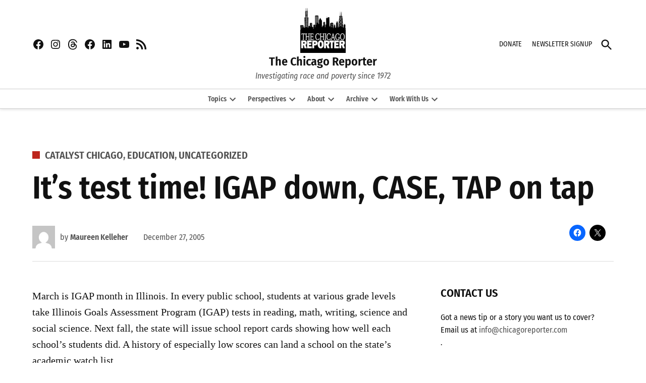

--- FILE ---
content_type: text/html; charset=UTF-8
request_url: https://www.chicagoreporter.com/its-test-time-igap-down-case-tap-tap/
body_size: 35834
content:
<!doctype html>
<html lang="en-US">
<head>
	<meta charset="UTF-8" />
	<meta name="viewport" content="width=device-width, initial-scale=1" />
	<link rel="profile" href="https://gmpg.org/xfn/11" />
	<meta name='robots' content='index, follow, max-image-preview:large, max-snippet:-1, max-video-preview:-1' />
		<script async src="https://securepubads.g.doubleclick.net/tag/js/gpt.js" type="pmdelayedscript" data-cfasync="false" data-no-optimize="1" data-no-defer="1" data-no-minify="1"></script>
		<script>
			window.googletag = window.googletag || { cmd: [] };
		</script>
		<link rel='preconnect' href='https://i0.wp.com' >

	<!-- This site is optimized with the Yoast SEO plugin v26.6 - https://yoast.com/wordpress/plugins/seo/ -->
	<title>It&#039;s test time! IGAP down, CASE, TAP on tap - The Chicago Reporter</title><link rel="preload" href="https://i0.wp.com/www.chicagoreporter.com/wp-content/uploads/2024/09/cropped-The-Chicago-Reporter-Facebook-Profile-Image-small-logo.jpg?fit=288%2C288&amp;ssl=1" as="image" imagesrcset="https://i0.wp.com/www.chicagoreporter.com/wp-content/uploads/2024/09/cropped-The-Chicago-Reporter-Facebook-Profile-Image-small-logo.jpg?w=288&amp;ssl=1 288w, https://i0.wp.com/www.chicagoreporter.com/wp-content/uploads/2024/09/cropped-The-Chicago-Reporter-Facebook-Profile-Image-small-logo.jpg?resize=150%2C150&amp;ssl=1 150w, https://i0.wp.com/www.chicagoreporter.com/wp-content/uploads/2024/09/cropped-The-Chicago-Reporter-Facebook-Profile-Image-small-logo.jpg?resize=200%2C200&amp;ssl=1 200w, https://i0.wp.com/www.chicagoreporter.com/wp-content/uploads/2024/09/cropped-The-Chicago-Reporter-Facebook-Profile-Image-small-logo.jpg?fit=288%2C288&amp;ssl=1&amp;w=370 370w, https://i0.wp.com/www.chicagoreporter.com/wp-content/uploads/2024/09/cropped-The-Chicago-Reporter-Facebook-Profile-Image-small-logo.jpg?fit=288%2C288&amp;ssl=1&amp;w=400 400w" imagesizes="(max-width: 288px) 100vw, 288px" fetchpriority="high"><style id="perfmatters-used-css">.stick-to-top:last-child{position:sticky;top:1rem;}#page{overflow:initial !important;}.newspack_global_ad{max-width:100%;flex:1 1 auto;}.newspack_global_ad.fixed-height{padding:16px 0;box-sizing:content-box;}.newspack_global_ad.fixed-height>*{margin:0;}</style>
	<link rel="canonical" href="https://www.chicagoreporter.com/its-test-time-igap-down-case-tap-tap/" />
	<meta property="og:locale" content="en_US" />
	<meta property="og:type" content="article" />
	<meta property="og:title" content="It&#039;s test time! IGAP down, CASE, TAP on tap - The Chicago Reporter" />
	<meta property="og:description" content="In Chicago, the nationally normed Iowa Tests of Basic Skills and their high school counterpart, the Tests of Achievement and Proficiency, have taken on greater importance because they&#039;re used to decide which students must go to summer school and which ones get retained. They&#039;re also used to decide which schools will go on remediation or promotion and which will be reconstituted." />
	<meta property="og:url" content="https://www.chicagoreporter.com/its-test-time-igap-down-case-tap-tap/" />
	<meta property="og:site_name" content="The Chicago Reporter" />
	<meta property="article:publisher" content="https://www.facebook.com/TheChicagoReporterNews/" />
	<meta property="article:published_time" content="2005-12-27T23:08:55+00:00" />
	<meta property="article:modified_time" content="2016-08-15T21:00:53+00:00" />
	<meta name="author" content="Maureen Kelleher" />
	<meta name="twitter:card" content="summary_large_image" />
	<meta name="twitter:creator" content="@ChicagoReporter" />
	<meta name="twitter:site" content="@ChicagoReporter" />
	<meta name="twitter:label1" content="Written by" />
	<meta name="twitter:data1" content="Maureen Kelleher" />
	<meta name="twitter:label2" content="Est. reading time" />
	<meta name="twitter:data2" content="17 minutes" />
	<script type="application/ld+json" class="yoast-schema-graph">{"@context":"https://schema.org","@graph":[{"@type":"Article","@id":"https://www.chicagoreporter.com/its-test-time-igap-down-case-tap-tap/#article","isPartOf":{"@id":"https://www.chicagoreporter.com/its-test-time-igap-down-case-tap-tap/"},"author":[{"@id":"https://www.chicagoreporter.com/#/schema/person/image/ebcfb79461851a25a31286c12efd09a2"}],"headline":"It&#8217;s test time! IGAP down, CASE, TAP on tap","datePublished":"2005-12-27T23:08:55+00:00","dateModified":"2016-08-15T21:00:53+00:00","mainEntityOfPage":{"@id":"https://www.chicagoreporter.com/its-test-time-igap-down-case-tap-tap/"},"wordCount":3432,"commentCount":0,"publisher":{"@id":"https://www.chicagoreporter.com/#organization"},"keywords":["Chicago Public Schools","CPS"],"articleSection":["Catalyst Chicago","Education"],"inLanguage":"en-US","potentialAction":[{"@type":"CommentAction","name":"Comment","target":["https://www.chicagoreporter.com/its-test-time-igap-down-case-tap-tap/#respond"]}]},{"@type":"WebPage","@id":"https://www.chicagoreporter.com/its-test-time-igap-down-case-tap-tap/","url":"https://www.chicagoreporter.com/its-test-time-igap-down-case-tap-tap/","name":"It's test time! IGAP down, CASE, TAP on tap - The Chicago Reporter","isPartOf":{"@id":"https://www.chicagoreporter.com/#website"},"datePublished":"2005-12-27T23:08:55+00:00","dateModified":"2016-08-15T21:00:53+00:00","breadcrumb":{"@id":"https://www.chicagoreporter.com/its-test-time-igap-down-case-tap-tap/#breadcrumb"},"inLanguage":"en-US","potentialAction":[{"@type":"ReadAction","target":["https://www.chicagoreporter.com/its-test-time-igap-down-case-tap-tap/"]}]},{"@type":"BreadcrumbList","@id":"https://www.chicagoreporter.com/its-test-time-igap-down-case-tap-tap/#breadcrumb","itemListElement":[{"@type":"ListItem","position":1,"name":"Home","item":"https://www.chicagoreporter.com/"},{"@type":"ListItem","position":2,"name":"It&#8217;s test time! IGAP down, CASE, TAP on tap"}]},{"@type":"WebSite","@id":"https://www.chicagoreporter.com/#website","url":"https://www.chicagoreporter.com/","name":"The Chicago Reporter","description":"Investigating race and poverty since 1972","publisher":{"@id":"https://www.chicagoreporter.com/#organization"},"potentialAction":[{"@type":"SearchAction","target":{"@type":"EntryPoint","urlTemplate":"https://www.chicagoreporter.com/?s={search_term_string}"},"query-input":{"@type":"PropertyValueSpecification","valueRequired":true,"valueName":"search_term_string"}}],"inLanguage":"en-US"},{"@type":"Organization","@id":"https://www.chicagoreporter.com/#organization","name":"The Chicago Reporter","url":"https://www.chicagoreporter.com/","logo":{"@type":"ImageObject","inLanguage":"en-US","@id":"https://www.chicagoreporter.com/#/schema/logo/image/","url":"https://i0.wp.com/www.chicagoreporter.com/wp-content/uploads/2024/09/cropped-The-Chicago-Reporter-Facebook-Profile-Image-small-logo.jpg?fit=288%2C288&ssl=1","contentUrl":"https://i0.wp.com/www.chicagoreporter.com/wp-content/uploads/2024/09/cropped-The-Chicago-Reporter-Facebook-Profile-Image-small-logo.jpg?fit=288%2C288&ssl=1","width":288,"height":288,"caption":"The Chicago Reporter"},"image":{"@id":"https://www.chicagoreporter.com/#/schema/logo/image/"},"sameAs":["https://www.facebook.com/TheChicagoReporterNews/","https://x.com/ChicagoReporter","https://www.youtube.com/@chicagoreporternews"]},{"@type":"Person","@id":"https://www.chicagoreporter.com/#/schema/person/image/ebcfb79461851a25a31286c12efd09a2","name":"Maureen Kelleher","image":{"@type":"ImageObject","inLanguage":"en-US","@id":"https://www.chicagoreporter.com/#/schema/person/image/23494c9101089ad44ae88ce9d2f56aac","url":"https://secure.gravatar.com/avatar/?s=96&d=mm&r=g","contentUrl":"https://secure.gravatar.com/avatar/?s=96&d=mm&r=g","caption":"Maureen Kelleher"},"url":"https://www.chicagoreporter.com/author/maureen-kelleher/"}]}</script>
	<!-- / Yoast SEO plugin. -->


<link rel='dns-prefetch' href='//stats.wp.com' />
<link rel='dns-prefetch' href='//cdn.parsely.com' />
<link rel='dns-prefetch' href='//www.googletagmanager.com' />
<link rel='dns-prefetch' href='//v0.wordpress.com' />
<link rel='preconnect' href='//c0.wp.com' />
<link rel='preconnect' href='//i0.wp.com' />
<link rel="alternate" type="application/rss+xml" title="The Chicago Reporter &raquo; Feed" href="https://www.chicagoreporter.com/feed/" />
<link rel="alternate" type="application/rss+xml" title="The Chicago Reporter &raquo; Comments Feed" href="https://www.chicagoreporter.com/comments/feed/" />
<link rel="alternate" type="application/rss+xml" title="The Chicago Reporter &raquo; It&#8217;s test time! IGAP down, CASE, TAP on tap Comments Feed" href="https://www.chicagoreporter.com/its-test-time-igap-down-case-tap-tap/feed/" />
<link rel="alternate" title="oEmbed (JSON)" type="application/json+oembed" href="https://www.chicagoreporter.com/wp-json/oembed/1.0/embed?url=https%3A%2F%2Fwww.chicagoreporter.com%2Fits-test-time-igap-down-case-tap-tap%2F" />
<link rel="alternate" title="oEmbed (XML)" type="text/xml+oembed" href="https://www.chicagoreporter.com/wp-json/oembed/1.0/embed?url=https%3A%2F%2Fwww.chicagoreporter.com%2Fits-test-time-igap-down-case-tap-tap%2F&#038;format=xml" />
<style id='wp-img-auto-sizes-contain-inline-css'>img:is([sizes=auto i],[sizes^="auto," i]){contain-intrinsic-size:3000px 1500px}</style>
<link rel="stylesheet" id="jetpack_related-posts-css" media="all" data-pmdelayedstyle="https://www.chicagoreporter.com/wp-content/plugins/jetpack/modules/related-posts/related-posts.css?ver=20240116">
<style id='wp-block-library-inline-css'>:root{--wp-block-synced-color:#7a00df;--wp-block-synced-color--rgb:122,0,223;--wp-bound-block-color:var(--wp-block-synced-color);--wp-editor-canvas-background:#ddd;--wp-admin-theme-color:#007cba;--wp-admin-theme-color--rgb:0,124,186;--wp-admin-theme-color-darker-10:#006ba1;--wp-admin-theme-color-darker-10--rgb:0,107,160.5;--wp-admin-theme-color-darker-20:#005a87;--wp-admin-theme-color-darker-20--rgb:0,90,135;--wp-admin-border-width-focus:2px}@media (min-resolution:192dpi){:root{--wp-admin-border-width-focus:1.5px}}.wp-element-button{cursor:pointer}:root .has-very-light-gray-background-color{background-color:#eee}:root .has-very-dark-gray-background-color{background-color:#313131}:root .has-very-light-gray-color{color:#eee}:root .has-very-dark-gray-color{color:#313131}:root .has-vivid-green-cyan-to-vivid-cyan-blue-gradient-background{background:linear-gradient(135deg,#00d084,#0693e3)}:root .has-purple-crush-gradient-background{background:linear-gradient(135deg,#34e2e4,#4721fb 50%,#ab1dfe)}:root .has-hazy-dawn-gradient-background{background:linear-gradient(135deg,#faaca8,#dad0ec)}:root .has-subdued-olive-gradient-background{background:linear-gradient(135deg,#fafae1,#67a671)}:root .has-atomic-cream-gradient-background{background:linear-gradient(135deg,#fdd79a,#004a59)}:root .has-nightshade-gradient-background{background:linear-gradient(135deg,#330968,#31cdcf)}:root .has-midnight-gradient-background{background:linear-gradient(135deg,#020381,#2874fc)}:root{--wp--preset--font-size--normal:16px;--wp--preset--font-size--huge:42px}.has-regular-font-size{font-size:1em}.has-larger-font-size{font-size:2.625em}.has-normal-font-size{font-size:var(--wp--preset--font-size--normal)}.has-huge-font-size{font-size:var(--wp--preset--font-size--huge)}.has-text-align-center{text-align:center}.has-text-align-left{text-align:left}.has-text-align-right{text-align:right}.has-fit-text{white-space:nowrap!important}#end-resizable-editor-section{display:none}.aligncenter{clear:both}.items-justified-left{justify-content:flex-start}.items-justified-center{justify-content:center}.items-justified-right{justify-content:flex-end}.items-justified-space-between{justify-content:space-between}.screen-reader-text{border:0;clip-path:inset(50%);height:1px;margin:-1px;overflow:hidden;padding:0;position:absolute;width:1px;word-wrap:normal!important}.screen-reader-text:focus{background-color:#ddd;clip-path:none;color:#444;display:block;font-size:1em;height:auto;left:5px;line-height:normal;padding:15px 23px 14px;text-decoration:none;top:5px;width:auto;z-index:100000}html :where(.has-border-color){border-style:solid}html :where([style*=border-top-color]){border-top-style:solid}html :where([style*=border-right-color]){border-right-style:solid}html :where([style*=border-bottom-color]){border-bottom-style:solid}html :where([style*=border-left-color]){border-left-style:solid}html :where([style*=border-width]){border-style:solid}html :where([style*=border-top-width]){border-top-style:solid}html :where([style*=border-right-width]){border-right-style:solid}html :where([style*=border-bottom-width]){border-bottom-style:solid}html :where([style*=border-left-width]){border-left-style:solid}html :where(img[class*=wp-image-]){height:auto;max-width:100%}:where(figure){margin:0 0 1em}html :where(.is-position-sticky){--wp-admin--admin-bar--position-offset:var(--wp-admin--admin-bar--height,0px)}@media screen and (max-width:600px){html :where(.is-position-sticky){--wp-admin--admin-bar--position-offset:0px}}</style><style id='global-styles-inline-css'>:root{--wp--preset--aspect-ratio--square: 1;--wp--preset--aspect-ratio--4-3: 4/3;--wp--preset--aspect-ratio--3-4: 3/4;--wp--preset--aspect-ratio--3-2: 3/2;--wp--preset--aspect-ratio--2-3: 2/3;--wp--preset--aspect-ratio--16-9: 16/9;--wp--preset--aspect-ratio--9-16: 9/16;--wp--preset--color--black: #000000;--wp--preset--color--cyan-bluish-gray: #abb8c3;--wp--preset--color--white: #FFFFFF;--wp--preset--color--pale-pink: #f78da7;--wp--preset--color--vivid-red: #cf2e2e;--wp--preset--color--luminous-vivid-orange: #ff6900;--wp--preset--color--luminous-vivid-amber: #fcb900;--wp--preset--color--light-green-cyan: #7bdcb5;--wp--preset--color--vivid-green-cyan: #00d084;--wp--preset--color--pale-cyan-blue: #8ed1fc;--wp--preset--color--vivid-cyan-blue: #0693e3;--wp--preset--color--vivid-purple: #9b51e0;--wp--preset--color--primary: #bd261d;--wp--preset--color--primary-variation: #950000;--wp--preset--color--secondary: #3d9999;--wp--preset--color--secondary-variation: #157171;--wp--preset--color--dark-gray: #111111;--wp--preset--color--medium-gray: #767676;--wp--preset--color--light-gray: #EEEEEE;--wp--preset--gradient--vivid-cyan-blue-to-vivid-purple: linear-gradient(135deg,rgb(6,147,227) 0%,rgb(155,81,224) 100%);--wp--preset--gradient--light-green-cyan-to-vivid-green-cyan: linear-gradient(135deg,rgb(122,220,180) 0%,rgb(0,208,130) 100%);--wp--preset--gradient--luminous-vivid-amber-to-luminous-vivid-orange: linear-gradient(135deg,rgb(252,185,0) 0%,rgb(255,105,0) 100%);--wp--preset--gradient--luminous-vivid-orange-to-vivid-red: linear-gradient(135deg,rgb(255,105,0) 0%,rgb(207,46,46) 100%);--wp--preset--gradient--very-light-gray-to-cyan-bluish-gray: linear-gradient(135deg,rgb(238,238,238) 0%,rgb(169,184,195) 100%);--wp--preset--gradient--cool-to-warm-spectrum: linear-gradient(135deg,rgb(74,234,220) 0%,rgb(151,120,209) 20%,rgb(207,42,186) 40%,rgb(238,44,130) 60%,rgb(251,105,98) 80%,rgb(254,248,76) 100%);--wp--preset--gradient--blush-light-purple: linear-gradient(135deg,rgb(255,206,236) 0%,rgb(152,150,240) 100%);--wp--preset--gradient--blush-bordeaux: linear-gradient(135deg,rgb(254,205,165) 0%,rgb(254,45,45) 50%,rgb(107,0,62) 100%);--wp--preset--gradient--luminous-dusk: linear-gradient(135deg,rgb(255,203,112) 0%,rgb(199,81,192) 50%,rgb(65,88,208) 100%);--wp--preset--gradient--pale-ocean: linear-gradient(135deg,rgb(255,245,203) 0%,rgb(182,227,212) 50%,rgb(51,167,181) 100%);--wp--preset--gradient--electric-grass: linear-gradient(135deg,rgb(202,248,128) 0%,rgb(113,206,126) 100%);--wp--preset--gradient--midnight: linear-gradient(135deg,rgb(2,3,129) 0%,rgb(40,116,252) 100%);--wp--preset--gradient--grad-1: linear-gradient( 135deg,rgb( 189,38,29) 0%,rgb( 149,0,0) 100% );--wp--preset--gradient--grad-2: linear-gradient( 135deg,rgb( 61,153,153) 0%,rgb( 21,113,113) 100% );--wp--preset--gradient--grad-3: linear-gradient( 135deg,rgb( 17,17,17 ) 0%,rgb( 85,85,85 ) 100% );--wp--preset--gradient--grad-4: linear-gradient( 135deg,rgb( 68,68,68 ) 0%,rgb( 136,136,136 ) 100% );--wp--preset--gradient--grad-5: linear-gradient( 135deg,rgb( 119,119,119 ) 0%,rgb( 221,221,221 ) 100% );--wp--preset--gradient--grad-6: linear-gradient( 135deg,rgb( 221,221,221 ) 0%,rgb( 255,255,255 ) 100% );--wp--preset--font-size--small: 16px;--wp--preset--font-size--medium: 20px;--wp--preset--font-size--large: 36px;--wp--preset--font-size--x-large: 42px;--wp--preset--font-size--normal: 20px;--wp--preset--font-size--huge: 44px;--wp--preset--spacing--20: 0.44rem;--wp--preset--spacing--30: 0.67rem;--wp--preset--spacing--40: 1rem;--wp--preset--spacing--50: 1.5rem;--wp--preset--spacing--60: 2.25rem;--wp--preset--spacing--70: 3.38rem;--wp--preset--spacing--80: 5.06rem;--wp--preset--shadow--natural: 6px 6px 9px rgba(0,0,0,0.2);--wp--preset--shadow--deep: 12px 12px 50px rgba(0,0,0,0.4);--wp--preset--shadow--sharp: 6px 6px 0px rgba(0,0,0,0.2);--wp--preset--shadow--outlined: 6px 6px 0px -3px rgb(255,255,255),6px 6px rgb(0,0,0);--wp--preset--shadow--crisp: 6px 6px 0px rgb(0,0,0);}:where(.is-layout-flex){gap: 0.5em;}:where(.is-layout-grid){gap: 0.5em;}body .is-layout-flex{display: flex;}.is-layout-flex{flex-wrap: wrap;align-items: center;}.is-layout-flex > :is(*,div){margin: 0;}body .is-layout-grid{display: grid;}.is-layout-grid > :is(*,div){margin: 0;}:where(.wp-block-columns.is-layout-flex){gap: 2em;}:where(.wp-block-columns.is-layout-grid){gap: 2em;}:where(.wp-block-post-template.is-layout-flex){gap: 1.25em;}:where(.wp-block-post-template.is-layout-grid){gap: 1.25em;}.has-black-color{color: var(--wp--preset--color--black) !important;}.has-cyan-bluish-gray-color{color: var(--wp--preset--color--cyan-bluish-gray) !important;}.has-white-color{color: var(--wp--preset--color--white) !important;}.has-pale-pink-color{color: var(--wp--preset--color--pale-pink) !important;}.has-vivid-red-color{color: var(--wp--preset--color--vivid-red) !important;}.has-luminous-vivid-orange-color{color: var(--wp--preset--color--luminous-vivid-orange) !important;}.has-luminous-vivid-amber-color{color: var(--wp--preset--color--luminous-vivid-amber) !important;}.has-light-green-cyan-color{color: var(--wp--preset--color--light-green-cyan) !important;}.has-vivid-green-cyan-color{color: var(--wp--preset--color--vivid-green-cyan) !important;}.has-pale-cyan-blue-color{color: var(--wp--preset--color--pale-cyan-blue) !important;}.has-vivid-cyan-blue-color{color: var(--wp--preset--color--vivid-cyan-blue) !important;}.has-vivid-purple-color{color: var(--wp--preset--color--vivid-purple) !important;}.has-black-background-color{background-color: var(--wp--preset--color--black) !important;}.has-cyan-bluish-gray-background-color{background-color: var(--wp--preset--color--cyan-bluish-gray) !important;}.has-white-background-color{background-color: var(--wp--preset--color--white) !important;}.has-pale-pink-background-color{background-color: var(--wp--preset--color--pale-pink) !important;}.has-vivid-red-background-color{background-color: var(--wp--preset--color--vivid-red) !important;}.has-luminous-vivid-orange-background-color{background-color: var(--wp--preset--color--luminous-vivid-orange) !important;}.has-luminous-vivid-amber-background-color{background-color: var(--wp--preset--color--luminous-vivid-amber) !important;}.has-light-green-cyan-background-color{background-color: var(--wp--preset--color--light-green-cyan) !important;}.has-vivid-green-cyan-background-color{background-color: var(--wp--preset--color--vivid-green-cyan) !important;}.has-pale-cyan-blue-background-color{background-color: var(--wp--preset--color--pale-cyan-blue) !important;}.has-vivid-cyan-blue-background-color{background-color: var(--wp--preset--color--vivid-cyan-blue) !important;}.has-vivid-purple-background-color{background-color: var(--wp--preset--color--vivid-purple) !important;}.has-black-border-color{border-color: var(--wp--preset--color--black) !important;}.has-cyan-bluish-gray-border-color{border-color: var(--wp--preset--color--cyan-bluish-gray) !important;}.has-white-border-color{border-color: var(--wp--preset--color--white) !important;}.has-pale-pink-border-color{border-color: var(--wp--preset--color--pale-pink) !important;}.has-vivid-red-border-color{border-color: var(--wp--preset--color--vivid-red) !important;}.has-luminous-vivid-orange-border-color{border-color: var(--wp--preset--color--luminous-vivid-orange) !important;}.has-luminous-vivid-amber-border-color{border-color: var(--wp--preset--color--luminous-vivid-amber) !important;}.has-light-green-cyan-border-color{border-color: var(--wp--preset--color--light-green-cyan) !important;}.has-vivid-green-cyan-border-color{border-color: var(--wp--preset--color--vivid-green-cyan) !important;}.has-pale-cyan-blue-border-color{border-color: var(--wp--preset--color--pale-cyan-blue) !important;}.has-vivid-cyan-blue-border-color{border-color: var(--wp--preset--color--vivid-cyan-blue) !important;}.has-vivid-purple-border-color{border-color: var(--wp--preset--color--vivid-purple) !important;}.has-vivid-cyan-blue-to-vivid-purple-gradient-background{background: var(--wp--preset--gradient--vivid-cyan-blue-to-vivid-purple) !important;}.has-light-green-cyan-to-vivid-green-cyan-gradient-background{background: var(--wp--preset--gradient--light-green-cyan-to-vivid-green-cyan) !important;}.has-luminous-vivid-amber-to-luminous-vivid-orange-gradient-background{background: var(--wp--preset--gradient--luminous-vivid-amber-to-luminous-vivid-orange) !important;}.has-luminous-vivid-orange-to-vivid-red-gradient-background{background: var(--wp--preset--gradient--luminous-vivid-orange-to-vivid-red) !important;}.has-very-light-gray-to-cyan-bluish-gray-gradient-background{background: var(--wp--preset--gradient--very-light-gray-to-cyan-bluish-gray) !important;}.has-cool-to-warm-spectrum-gradient-background{background: var(--wp--preset--gradient--cool-to-warm-spectrum) !important;}.has-blush-light-purple-gradient-background{background: var(--wp--preset--gradient--blush-light-purple) !important;}.has-blush-bordeaux-gradient-background{background: var(--wp--preset--gradient--blush-bordeaux) !important;}.has-luminous-dusk-gradient-background{background: var(--wp--preset--gradient--luminous-dusk) !important;}.has-pale-ocean-gradient-background{background: var(--wp--preset--gradient--pale-ocean) !important;}.has-electric-grass-gradient-background{background: var(--wp--preset--gradient--electric-grass) !important;}.has-midnight-gradient-background{background: var(--wp--preset--gradient--midnight) !important;}.has-small-font-size{font-size: var(--wp--preset--font-size--small) !important;}.has-medium-font-size{font-size: var(--wp--preset--font-size--medium) !important;}.has-large-font-size{font-size: var(--wp--preset--font-size--large) !important;}.has-x-large-font-size{font-size: var(--wp--preset--font-size--x-large) !important;}</style>

<style id='classic-theme-styles-inline-css'>.wp-block-button__link{color:#fff;background-color:#32373c;border-radius:9999px;box-shadow:none;text-decoration:none;padding:calc(.667em + 2px) calc(1.333em + 2px);font-size:1.125em}.wp-block-file__button{background:#32373c;color:#fff;text-decoration:none}</style>
<link rel="stylesheet" id="everlit-block-editor-styles-css" media="all" data-pmdelayedstyle="https://www.chicagoreporter.com/wp-content/plugins/everlit/assets/css/everlit-block-editor-styles.css?ver=2.6.0-d0222999">
<link rel="stylesheet" id="newspack-ads-media-kit-frontend-css" media="all" data-pmdelayedstyle="https://www.chicagoreporter.com/wp-content/plugins/newspack-ads/dist/media-kit-frontend.css?ver=1764006601">
<link rel="stylesheet" id="newspack-ads-frontend-css" media="all" data-pmdelayedstyle="https://www.chicagoreporter.com/wp-content/plugins/newspack-ads/includes/../dist/frontend.css?ver=33bf52d469a9bc142086">
<link rel='stylesheet' id='newspack-blocks-block-styles-stylesheet-css' href='https://www.chicagoreporter.com/wp-content/plugins/newspack-blocks/dist/block_styles.css?ver=4.20.1' media='all' />
<link rel="stylesheet" id="foundation-events-styles-css" media="all" data-pmdelayedstyle="https://www.chicagoreporter.com/wp-content/plugins/newspack-manager/includes/foundation/events/styles.css?ver=1765982946">
<link rel="stylesheet" id="foundation-locations-styles-css" media="all" data-pmdelayedstyle="https://www.chicagoreporter.com/wp-content/plugins/newspack-manager/includes/foundation/locations/styles.css?ver=1765982946">
<link rel="stylesheet" id="foundation-movies-styles-css" media="all" data-pmdelayedstyle="https://www.chicagoreporter.com/wp-content/plugins/newspack-manager/includes/foundation/movies/styles.css?ver=1765982946">
<link rel='stylesheet' id='newspack-newsletters-subscriptions-css' href='https://www.chicagoreporter.com/wp-content/plugins/newspack-newsletters/includes/../dist/subscriptions.css?ver=1767621566' media='all' />
<link rel='stylesheet' id='wp-components-css' href='https://c0.wp.com/c/6.9/wp-includes/css/dist/components/style.min.css' media='all' />
<link rel='stylesheet' id='newspack-commons-css' href='https://www.chicagoreporter.com/wp-content/plugins/newspack-plugin/dist/commons.css?ver=6.28.1' media='all' />
<link rel='stylesheet' id='newspack-reader-auth-css' href='https://www.chicagoreporter.com/wp-content/plugins/newspack-plugin/dist/reader-auth.css?ver=6.28.1' media='all' />
<link rel='stylesheet' id='newspack-corrections-single-css' href='https://www.chicagoreporter.com/wp-content/plugins/newspack-plugin/dist/other-scripts/corrections.css?ver=6.28.1' media='all' />
<link rel='stylesheet' id='newspack-content_gate-block-patterns-css' href='https://www.chicagoreporter.com/wp-content/plugins/newspack-plugin/dist/content-gate-block-patterns.css?ver=6.28.1' media='all' />
<link rel='stylesheet' id='newspack-ui-css' href='https://www.chicagoreporter.com/wp-content/plugins/newspack-plugin/dist/newspack-ui.css?ver=6.28.1' media='all' />
<link rel='stylesheet' id='newspack-popups-view-css' href='https://www.chicagoreporter.com/wp-content/plugins/newspack-popups/includes/../dist/view.css?ver=1768230951' media='all' />
<link rel="stylesheet" id="jetpack-instant-search-css" media="all" data-pmdelayedstyle="https://www.chicagoreporter.com/wp-content/plugins/jetpack/jetpack_vendor/automattic/jetpack-search/build/instant-search/jp-search.chunk-main-payload.css?minify=false&#038;ver=0fdea6dc160d86a89550">
<link rel="stylesheet" id="html-forms-css" media="all" data-pmdelayedstyle="https://www.chicagoreporter.com/wp-content/plugins/html-forms/assets/css/forms.css?ver=1.6.1">
<link rel='stylesheet' id='newspack-style-css' href='https://www.chicagoreporter.com/wp-content/themes/newspack-scott/style.css?ver=2.16.0' media='all' />
<style id='newspack-style-inline-css'>.tags-links{clip: rect(1px,1px,1px,1px);height: 1px;position: absolute;overflow: hidden;width: 1px;}</style>
<link rel='stylesheet' id='newspack-print-style-css' href='https://www.chicagoreporter.com/wp-content/themes/newspack-theme/styles/print.css?ver=2.16.0' media='print' />
<link rel='stylesheet' id='sharedaddy-css' href='https://www.chicagoreporter.com/wp-content/plugins/jetpack/modules/sharedaddy/sharing.css?ver=15.5-a.1' media='all' />
<link rel='stylesheet' id='social-logos-css' href='https://www.chicagoreporter.com/wp-content/plugins/jetpack/_inc/social-logos/social-logos.min.css?ver=15.5-a.1' media='all' />
<script id="jetpack_related-posts-js-extra" type="pmdelayedscript" data-cfasync="false" data-no-optimize="1" data-no-defer="1" data-no-minify="1">
var related_posts_js_options = {"post_heading":"h4"};
//# sourceURL=jetpack_related-posts-js-extra
</script>
<script src="https://www.chicagoreporter.com/wp-content/plugins/jetpack/_inc/build/related-posts/related-posts.min.js?ver=20240116" id="jetpack_related-posts-js" type="pmdelayedscript" data-cfasync="false" data-no-optimize="1" data-no-defer="1" data-no-minify="1"></script>
<script src="https://c0.wp.com/c/6.9/wp-includes/js/jquery/jquery.min.js" id="jquery-core-js"></script>
<script src="https://c0.wp.com/c/6.9/wp-includes/js/jquery/jquery-migrate.min.js" id="jquery-migrate-js"></script>

<!-- Google tag (gtag.js) snippet added by Site Kit -->
<!-- Google Analytics snippet added by Site Kit -->
<script src="https://www.googletagmanager.com/gtag/js?id=G-BRGYTDVJQF" id="google_gtagjs-js" async type="pmdelayedscript" data-cfasync="false" data-no-optimize="1" data-no-defer="1" data-no-minify="1"></script>
<script id="google_gtagjs-js-after" type="pmdelayedscript" data-cfasync="false" data-no-optimize="1" data-no-defer="1" data-no-minify="1">
window.dataLayer = window.dataLayer || [];function gtag(){dataLayer.push(arguments);}
gtag("set","linker",{"domains":["www.chicagoreporter.com"]});
gtag("js", new Date());
gtag("set", "developer_id.dZTNiMT", true);
gtag("config", "G-BRGYTDVJQF", {"transport_type":"beacon"});
//# sourceURL=google_gtagjs-js-after
</script>
<link rel="https://api.w.org/" href="https://www.chicagoreporter.com/wp-json/" /><link rel="alternate" title="JSON" type="application/json" href="https://www.chicagoreporter.com/wp-json/wp/v2/posts/484049" /><link rel="EditURI" type="application/rsd+xml" title="RSD" href="https://www.chicagoreporter.com/xmlrpc.php?rsd" />

<link rel='shortlink' href='https://www.chicagoreporter.com/?p=484049' />
<meta name="generator" content="Site Kit by Google 1.168.0" />		<link rel="manifest" href="https://www.chicagoreporter.com/wp-json/wp/v2/web-app-manifest">
					<meta name="theme-color" content="#fff">
								<meta name="apple-mobile-web-app-capable" content="yes">
				<meta name="mobile-web-app-capable" content="yes">

				<link rel="apple-touch-startup-image" href="https://i0.wp.com/www.chicagoreporter.com/wp-content/uploads/2021/05/logo-1-reverse-1-150x150-1.png?fit=150%2C150&#038;ssl=1">

				<meta name="apple-mobile-web-app-title" content="Chi Reporter">
		<meta name="application-name" content="Chi Reporter">
			<style>img#wpstats{display:none}</style>
		<script type="application/ld+json" class="wp-parsely-metadata">{"@context":"https:\/\/schema.org","@type":"NewsArticle","headline":"It&#8217;s test time! IGAP down, CASE, TAP on tap","url":"http:\/\/www.chicagoreporter.com\/its-test-time-igap-down-case-tap-tap\/","mainEntityOfPage":{"@type":"WebPage","@id":"http:\/\/www.chicagoreporter.com\/its-test-time-igap-down-case-tap-tap\/"},"thumbnailUrl":"","image":{"@type":"ImageObject","url":""},"articleSection":"Catalyst Chicago","author":[{"@type":"Person","name":"Maureen Kelleher"}],"creator":["Maureen Kelleher"],"publisher":{"@type":"Organization","name":"The Chicago Reporter","logo":"https:\/\/www.chicagoreporter.com\/wp-content\/uploads\/2021\/05\/logo-1.png"},"keywords":["chicago public schools","cps"],"dateCreated":"2005-12-27T23:08:55Z","datePublished":"2005-12-27T23:08:55Z","dateModified":"2016-08-15T21:00:53Z"}</script>
	<style type="text/css" id="custom-theme-colors-scott">.mobile-sidebar .article-section-title::before,.mobile-sidebar .accent-header::before{background-color: #9f0800;}</style>
	
	<style type="text/css" id="custom-theme-fonts-scott">.accent-header:not(.widget-title),.article-section-title,.page-title,#secondary .widget-title,.author-bio .accent-header span,#colophon .widget-title,#colophon .widgettitle,#secondary .widgettitle{text-transform: uppercase;}</style>


	<style type="text/css" id="custom-theme-colors">:root{--newspack-theme-color-primary: #bd261d;--newspack-theme-color-primary-variation: #9f0800;--newspack-theme-color-secondary: #3d9999 !important;--newspack-theme-color-secondary-variation: #157171;--newspack-theme-color-primary-darken-5: #b82118;--newspack-theme-color-primary-darken-10: #b31c13;--newspack-theme-color-primary-against-white: #bd261d;--newspack-theme-color-secondary-against-white: dimgray;--newspack-theme-color-primary-variation-against-white: #9f0800;--newspack-theme-color-secondary-variation-against-white: #157171;--newspack-theme-color-against-primary: white;--newspack-theme-color-against-secondary: black;}input[type="checkbox"]::before{background-image: url("data:image/svg+xml,%3Csvg xmlns='http://www.w3.org/2000/svg' viewBox='0 0 24 24' width='24' height='24'%3E%3Cpath d='M16.7 7.1l-6.3 8.5-3.3-2.5-.9 1.2 4.5 3.4L17.9 8z' fill='black'%3E%3C/path%3E%3C/svg%3E");}</style>
		<style type="text/css" id="newspack-theme-colors-variables">:root{--newspack-primary-color: #bd261d;--newspack-secondary-color: #3d9999;--newspack-cta-color: #dd3333;--newspack-header-color: #bd261d;--newspack-primary-menu-color:;--newspack-primary-contrast-color: white;--newspack-secondary-contrast-color: black;--newspack-cta-contrast-color: white;--newspack-header-contrast-color: white;--newspack-primary-menu-contrast-color: white;}</style>
	
	<style type="text/css" id="custom-theme-fonts">.tags-links span:first-child,.cat-links,.page-title,.highlight-menu .menu-label{text-transform: uppercase;}</style>

	<script src="https://www.chicagoreporter.com/wp-content/plugins/perfmatters/vendor/fastclick/pmfastclick.min.js" defer></script><script>"addEventListener"in document&&document.addEventListener("DOMContentLoaded",function(){FastClick.attach(document.body)},!1);</script><link rel="icon" href="https://www.chicagoreporter.com/wp-content/uploads/2021/05/logo-1-reverse-1-150x150-1.png" sizes="32x32" />
<link rel="icon" href="https://i0.wp.com/www.chicagoreporter.com/wp-content/uploads/2021/05/logo-1-reverse-1-150x150-1.png?fit=150%2C150&#038;ssl=1" sizes="192x192" />
<link rel="apple-touch-icon" href="https://i0.wp.com/www.chicagoreporter.com/wp-content/uploads/2021/05/logo-1-reverse-1-150x150-1.png?fit=150%2C150&#038;ssl=1" />
<meta name="msapplication-TileImage" content="https://i0.wp.com/www.chicagoreporter.com/wp-content/uploads/2021/05/logo-1-reverse-1-150x150-1.png?fit=150%2C150&#038;ssl=1" />
		<script type="pmdelayedscript" data-cfasync="false" data-no-optimize="1" data-no-defer="1" data-no-minify="1">
			( function() {
				// Load GA script if not yet found
				if ( 'undefined' === typeof gtag ) {
					var element = document.createElement( 'script' );
					element.src = 'https://www.googletagmanager.com/gtag/js?id=G-65TB5FKSEW';
					element.async = true;
					document.head.appendChild( element );
					window.dataLayer = window.dataLayer || [];
					window.gtag = function() { window.dataLayer.push( arguments ) };
					gtag( 'js', new Date() );
				}
				gtag( 'config', 'G-65TB5FKSEW' );
			} )();
		</script>
				<style id="wp-custom-css">@media (max-width: 781px){.site-header .custom-logo-link .custom-logo{max-width: 147px;}}.wp-block-group.support-tcr{border: 3px solid #bd261d;font-family: 'Fira Sans Condensed',sans-serif;font-size: 0.8em;padding: 2em 2em 0;}.wp-block-group.widget-support-tcr{border: 3px solid #bd261d;font-family: 'Fira Sans Condensed',sans-serif;font-size: 1em;padding: 2em 2em 0;}.entry .entry-content .wp-block-group.support-tcr p{}.entry .entry-content .wp-block-group.support-tcr p,.entry .entry-content .wp-block-group.support-tcr h3{margin: 0 0 0.5em;}.entry .entry-content .wp-block-group.support-tcr .wp-block-buttons{margin: 0 0 2.5em;}</style>
		<noscript><style>.perfmatters-lazy[data-src]{display:none !important;}</style></noscript><style>.perfmatters-lazy-youtube{position:relative;width:100%;max-width:100%;height:0;padding-bottom:56.23%;overflow:hidden}.perfmatters-lazy-youtube img{position:absolute;top:0;right:0;bottom:0;left:0;display:block;width:100%;max-width:100%;height:auto;margin:auto;border:none;cursor:pointer;transition:.5s all;-webkit-transition:.5s all;-moz-transition:.5s all}.perfmatters-lazy-youtube img:hover{-webkit-filter:brightness(75%)}.perfmatters-lazy-youtube .play{position:absolute;top:50%;left:50%;right:auto;width:68px;height:48px;margin-left:-34px;margin-top:-24px;background:url(https://www.chicagoreporter.com/wp-content/plugins/perfmatters/img/youtube.svg) no-repeat;background-position:center;background-size:cover;pointer-events:none;filter:grayscale(1)}.perfmatters-lazy-youtube:hover .play{filter:grayscale(0)}.perfmatters-lazy-youtube iframe{position:absolute;top:0;left:0;width:100%;height:100%;z-index:99}.wp-has-aspect-ratio .wp-block-embed__wrapper{position:relative;}.wp-has-aspect-ratio .perfmatters-lazy-youtube{position:absolute;top:0;right:0;bottom:0;left:0;width:100%;height:100%;padding-bottom:0}</style></head>

<body class="wp-singular post-template-default single single-post postid-484049 single-format-standard wp-custom-logo wp-embed-responsive wp-theme-newspack-theme wp-child-theme-newspack-scott jps-theme-newspack-scott singular hide-homepage-title show-site-tagline h-nsub h-db h-cl h-dh h-stk has-tertiary-menu has-sidebar cat-catalyst cat-education cat-uncategorized single-featured-image-default footer-logo-large tags-hidden" data-amp-auto-lightbox-disable>
	<aside id="mobile-sidebar-fallback" class="mobile-sidebar">
		<button class="mobile-menu-toggle">
			<svg class="svg-icon" width="20" height="20" aria-hidden="true" role="img" xmlns="http://www.w3.org/2000/svg" viewBox="0 0 24 24"><path d="M19 6.41L17.59 5 12 10.59 6.41 5 5 6.41 10.59 12 5 17.59 6.41 19 12 13.41 17.59 19 19 17.59 13.41 12z" /><path d="M0 0h24v24H0z" fill="none" /></svg>			Close		</button>

					<nav class="tertiary-menu nav3" aria-label="Tertiary Menu" toolbar-target="tertiary-nav-contain" toolbar="(min-width: 767px)">
				<ul id="menu-tertiary-menu" class="menu"><li id="menu-item-7307527" class="menu-item menu-item-type-custom menu-item-object-custom menu-item-7307527"><a href="/donate">DONATE</a></li>
<li id="menu-item-7307528" class="menu-item menu-item-type-custom menu-item-object-custom menu-item-7307528"><a href="/subscribe">NEWSLETTER SIGNUP</a></li>
</ul>			</nav>
		
<form role="search" method="get" class="search-form" action="https://www.chicagoreporter.com/">
	<label for="search-form-1">
		<span class="screen-reader-text">Search for:</span>
	</label>
	<input type="search" id="search-form-1" class="search-field" placeholder="Search &hellip;" value="" name="s" />
	<button type="submit" class="search-submit">
		<svg class="svg-icon" width="28" height="28" aria-hidden="true" role="img" xmlns="http://www.w3.org/2000/svg" viewBox="0 0 24 24"><path d="M15.5 14h-.79l-.28-.27C15.41 12.59 16 11.11 16 9.5 16 5.91 13.09 3 9.5 3S3 5.91 3 9.5 5.91 16 9.5 16c1.61 0 3.09-.59 4.23-1.57l.27.28v.79l5 4.99L20.49 19l-4.99-5zm-6 0C7.01 14 5 11.99 5 9.5S7.01 5 9.5 5 14 7.01 14 9.5 11.99 14 9.5 14z" /><path d="M0 0h24v24H0z" fill="none" /></svg>		<span class="screen-reader-text">
			Search		</span>
	</button>
</form>
		<nav class="main-navigation nav1 dd-menu" aria-label="Top Menu" toolbar-target="site-navigation" toolbar="(min-width: 767px)">
			<ul id="menu-main-navigation" class="main-menu"><li id="menu-item-7307490" class="menu-item menu-item-type-custom menu-item-object-custom menu-item-has-children menu-item-7307490"><a href="#">Topics</a><button aria-expanded="false" class="submenu-expand" [class]="setState7307490 ? 'submenu-expand open-dropdown' : 'submenu-expand'" [aria-expanded]="setState7307490 ? 'true' : 'false'" on="tap:AMP.setState( { setState7307490: !setState7307490 } )" aria-haspopup="true" data-toggle-parent-id="toggle-7307490">
					<svg class="svg-icon" width="24" height="24" aria-hidden="true" role="img" focusable="false" xmlns="http://www.w3.org/2000/svg" viewBox="0 0 24 24"><path d="M7.41 8.59L12 13.17l4.59-4.58L18 10l-6 6-6-6 1.41-1.41z"></path><path fill="none" d="M0 0h24v24H0V0z"></path></svg>
					<span class="screen-reader-text" [text]="setState7307490 ? 'Close dropdown menu' : 'Open dropdown menu'">Open dropdown menu</span>
				</button>
<ul class="sub-menu">
	<li id="menu-item-7307498" class="menu-item menu-item-type-taxonomy menu-item-object-category menu-item-7307498"><a href="https://www.chicagoreporter.com/category/key-issue/immigration/">Immigration</a></li>
	<li id="menu-item-7307492" class="menu-item menu-item-type-taxonomy menu-item-object-category menu-item-7307492"><a href="https://www.chicagoreporter.com/category/key-issue/criminal-justice/">Justice Reform</a></li>
	<li id="menu-item-7307495" class="menu-item menu-item-type-taxonomy menu-item-object-category menu-item-has-children menu-item-7307495"><a href="https://www.chicagoreporter.com/category/key-issue/government-and-politics/">Government and Politics</a><button aria-expanded="false" class="submenu-expand" [class]="setState7307495 ? 'submenu-expand open-dropdown' : 'submenu-expand'" [aria-expanded]="setState7307495 ? 'true' : 'false'" on="tap:AMP.setState( { setState7307495: !setState7307495 } )" aria-haspopup="true" data-toggle-parent-id="toggle-7307495">
					<svg class="svg-icon" width="24" height="24" aria-hidden="true" role="img" focusable="false" xmlns="http://www.w3.org/2000/svg" viewBox="0 0 24 24"><path d="M7.41 8.59L12 13.17l4.59-4.58L18 10l-6 6-6-6 1.41-1.41z"></path><path fill="none" d="M0 0h24v24H0V0z"></path></svg>
					<span class="screen-reader-text" [text]="setState7307495 ? 'Close dropdown menu' : 'Open dropdown menu'">Open dropdown menu</span>
				</button>
	<ul class="sub-menu">
		<li id="menu-item-7307494" class="menu-item menu-item-type-taxonomy menu-item-object-category menu-item-7307494"><a href="https://www.chicagoreporter.com/category/key-issue/employmentlabor/">Employment and Labor</a></li>
		<li id="menu-item-7307500" class="menu-item menu-item-type-taxonomy menu-item-object-category menu-item-7307500"><a href="https://www.chicagoreporter.com/category/key-issue/transportation/">Transportation</a></li>
	</ul>
</li>
	<li id="menu-item-7307496" class="menu-item menu-item-type-taxonomy menu-item-object-category menu-item-7307496"><a href="https://www.chicagoreporter.com/category/key-issue/health/">Health</a></li>
	<li id="menu-item-7307493" class="menu-item menu-item-type-taxonomy menu-item-object-category current-post-ancestor current-menu-parent current-post-parent menu-item-7307493"><a href="https://www.chicagoreporter.com/category/key-issue/education/">Education</a></li>
	<li id="menu-item-7307497" class="menu-item menu-item-type-taxonomy menu-item-object-category menu-item-7307497"><a href="https://www.chicagoreporter.com/category/key-issue/housing/">Housing</a></li>
	<li id="menu-item-7307499" class="menu-item menu-item-type-taxonomy menu-item-object-category menu-item-7307499"><a href="https://www.chicagoreporter.com/category/key-issue/race-and-culture/">Race and Culture</a></li>
	<li id="menu-item-7850411" class="menu-item menu-item-type-taxonomy menu-item-object-category menu-item-7850411"><a href="https://www.chicagoreporter.com/category/community-social-issues/in-the-neighborhood/">In The Neighborhood</a></li>
</ul>
</li>
<li id="menu-item-7307501" class="menu-item menu-item-type-taxonomy menu-item-object-category menu-item-has-children menu-item-7307501"><a href="https://www.chicagoreporter.com/category/perspectives/">Perspectives</a><button aria-expanded="false" class="submenu-expand" [class]="setState7307501 ? 'submenu-expand open-dropdown' : 'submenu-expand'" [aria-expanded]="setState7307501 ? 'true' : 'false'" on="tap:AMP.setState( { setState7307501: !setState7307501 } )" aria-haspopup="true" data-toggle-parent-id="toggle-7307501">
					<svg class="svg-icon" width="24" height="24" aria-hidden="true" role="img" focusable="false" xmlns="http://www.w3.org/2000/svg" viewBox="0 0 24 24"><path d="M7.41 8.59L12 13.17l4.59-4.58L18 10l-6 6-6-6 1.41-1.41z"></path><path fill="none" d="M0 0h24v24H0V0z"></path></svg>
					<span class="screen-reader-text" [text]="setState7307501 ? 'Close dropdown menu' : 'Open dropdown menu'">Open dropdown menu</span>
				</button>
<ul class="sub-menu">
	<li id="menu-item-7844574" class="menu-item menu-item-type-taxonomy menu-item-object-category menu-item-7844574"><a href="https://www.chicagoreporter.com/category/perspectives/">All Perspectives</a></li>
	<li id="menu-item-7844618" class="menu-item menu-item-type-taxonomy menu-item-object-category menu-item-7844618"><a href="https://www.chicagoreporter.com/category/key-issue/our-voices/">Our Voices</a></li>
	<li id="menu-item-7307502" class="menu-item menu-item-type-taxonomy menu-item-object-category menu-item-7307502"><a href="https://www.chicagoreporter.com/category/powers-that-be/">Curtis Black: The Powers That Be</a></li>
</ul>
</li>
<li id="menu-item-7307503" class="menu-item menu-item-type-post_type menu-item-object-page menu-item-has-children menu-item-7307503"><a href="https://www.chicagoreporter.com/about/">About</a><button aria-expanded="false" class="submenu-expand" [class]="setState7307503 ? 'submenu-expand open-dropdown' : 'submenu-expand'" [aria-expanded]="setState7307503 ? 'true' : 'false'" on="tap:AMP.setState( { setState7307503: !setState7307503 } )" aria-haspopup="true" data-toggle-parent-id="toggle-7307503">
					<svg class="svg-icon" width="24" height="24" aria-hidden="true" role="img" focusable="false" xmlns="http://www.w3.org/2000/svg" viewBox="0 0 24 24"><path d="M7.41 8.59L12 13.17l4.59-4.58L18 10l-6 6-6-6 1.41-1.41z"></path><path fill="none" d="M0 0h24v24H0V0z"></path></svg>
					<span class="screen-reader-text" [text]="setState7307503 ? 'Close dropdown menu' : 'Open dropdown menu'">Open dropdown menu</span>
				</button>
<ul class="sub-menu">
	<li id="menu-item-7307504" class="menu-item menu-item-type-post_type menu-item-object-page menu-item-7307504"><a href="https://www.chicagoreporter.com/about/our-history/">Our Story</a></li>
	<li id="menu-item-7307505" class="menu-item menu-item-type-post_type menu-item-object-page menu-item-7307505"><a href="https://www.chicagoreporter.com/about/our-staff/">Our Staff</a></li>
	<li id="menu-item-7307506" class="menu-item menu-item-type-post_type menu-item-object-page menu-item-7307506"><a href="https://www.chicagoreporter.com/about/our-supporters/">Our Supporters</a></li>
	<li id="menu-item-7307507" class="menu-item menu-item-type-post_type menu-item-object-page menu-item-7307507"><a href="https://www.chicagoreporter.com/about/awards/">Our News &#038; Awards</a></li>
	<li id="menu-item-7850109" class="menu-item menu-item-type-post_type menu-item-object-page menu-item-7850109"><a href="https://www.chicagoreporter.com/our-events/">Our Events</a></li>
</ul>
</li>
<li id="menu-item-7307509" class="menu-item menu-item-type-custom menu-item-object-custom menu-item-has-children menu-item-7307509"><a href="#">Archive</a><button aria-expanded="false" class="submenu-expand" [class]="setState7307509 ? 'submenu-expand open-dropdown' : 'submenu-expand'" [aria-expanded]="setState7307509 ? 'true' : 'false'" on="tap:AMP.setState( { setState7307509: !setState7307509 } )" aria-haspopup="true" data-toggle-parent-id="toggle-7307509">
					<svg class="svg-icon" width="24" height="24" aria-hidden="true" role="img" focusable="false" xmlns="http://www.w3.org/2000/svg" viewBox="0 0 24 24"><path d="M7.41 8.59L12 13.17l4.59-4.58L18 10l-6 6-6-6 1.41-1.41z"></path><path fill="none" d="M0 0h24v24H0V0z"></path></svg>
					<span class="screen-reader-text" [text]="setState7307509 ? 'Close dropdown menu' : 'Open dropdown menu'">Open dropdown menu</span>
				</button>
<ul class="sub-menu">
	<li id="menu-item-7307510" class="menu-item menu-item-type-custom menu-item-object-custom menu-item-7307510"><a href="https://chicagoreporter.newsbank.com/">Search the Archive, 1972-present</a></li>
	<li id="menu-item-7844575" class="menu-item menu-item-type-post_type menu-item-object-page menu-item-7844575"><a href="https://www.chicagoreporter.com/archives-1990-1995/">Archives 1990-1995</a></li>
</ul>
</li>
<li id="menu-item-7850110" class="menu-item menu-item-type-post_type menu-item-object-page menu-item-has-children menu-item-7850110"><a href="https://www.chicagoreporter.com/work-with-us/">Work With Us</a><button aria-expanded="false" class="submenu-expand" [class]="setState7850110 ? 'submenu-expand open-dropdown' : 'submenu-expand'" [aria-expanded]="setState7850110 ? 'true' : 'false'" on="tap:AMP.setState( { setState7850110: !setState7850110 } )" aria-haspopup="true" data-toggle-parent-id="toggle-7850110">
					<svg class="svg-icon" width="24" height="24" aria-hidden="true" role="img" focusable="false" xmlns="http://www.w3.org/2000/svg" viewBox="0 0 24 24"><path d="M7.41 8.59L12 13.17l4.59-4.58L18 10l-6 6-6-6 1.41-1.41z"></path><path fill="none" d="M0 0h24v24H0V0z"></path></svg>
					<span class="screen-reader-text" [text]="setState7850110 ? 'Close dropdown menu' : 'Open dropdown menu'">Open dropdown menu</span>
				</button>
<ul class="sub-menu">
	<li id="menu-item-7850111" class="menu-item menu-item-type-post_type menu-item-object-page menu-item-7850111"><a href="https://www.chicagoreporter.com/our-newsroom-partners/">Our Newsroom Partners</a></li>
	<li id="menu-item-7850112" class="menu-item menu-item-type-post_type menu-item-object-page menu-item-7850112"><a href="https://www.chicagoreporter.com/editorial-policies/">Editorial Policies</a></li>
	<li id="menu-item-7850113" class="menu-item menu-item-type-post_type menu-item-object-page menu-item-7850113"><a href="https://www.chicagoreporter.com/republish-our-work/">Republish Our Work</a></li>
	<li id="menu-item-7850114" class="menu-item menu-item-type-post_type menu-item-object-page menu-item-7850114"><a href="https://www.chicagoreporter.com/advertising/">Advertising</a></li>
	<li id="menu-item-7850115" class="menu-item menu-item-type-post_type menu-item-object-page menu-item-has-children menu-item-7850115"><a href="https://www.chicagoreporter.com/?page_id=7850099">Jobs at TCR</a><button aria-expanded="false" class="submenu-expand" [class]="setState7850115 ? 'submenu-expand open-dropdown' : 'submenu-expand'" [aria-expanded]="setState7850115 ? 'true' : 'false'" on="tap:AMP.setState( { setState7850115: !setState7850115 } )" aria-haspopup="true" data-toggle-parent-id="toggle-7850115">
					<svg class="svg-icon" width="24" height="24" aria-hidden="true" role="img" focusable="false" xmlns="http://www.w3.org/2000/svg" viewBox="0 0 24 24"><path d="M7.41 8.59L12 13.17l4.59-4.58L18 10l-6 6-6-6 1.41-1.41z"></path><path fill="none" d="M0 0h24v24H0V0z"></path></svg>
					<span class="screen-reader-text" [text]="setState7850115 ? 'Close dropdown menu' : 'Open dropdown menu'">Open dropdown menu</span>
				</button>
	<ul class="sub-menu">
		<li id="menu-item-7850116" class="menu-item menu-item-type-post_type menu-item-object-page menu-item-7850116"><a href="https://www.chicagoreporter.com/for-freelancers/">For Freelancers</a></li>
	</ul>
</li>
</ul>
</li>
</ul>		</nav>
			<nav class="social-navigation" aria-label="Social Links Menu" toolbar="(min-width: 767px)" toolbar-target="social-nav-contain">
		<ul id="menu-social-menu" class="social-links-menu"><li id="menu-item-7307519" class="menu-item menu-item-type-custom menu-item-object-custom menu-item-7307519"><a href="https://www.facebook.com/TheChicagoReporterNews/"><span class="screen-reader-text">Facebook</span><svg class="svg-icon" width="0" height="0" aria-hidden="true" role="img" viewBox="0 0 24 24" xmlns="http://www.w3.org/2000/svg"><path d="M12 2C6.5 2 2 6.5 2 12c0 5 3.7 9.1 8.4 9.9v-7H7.9V12h2.5V9.8c0-2.5 1.5-3.9 3.8-3.9 1.1 0 2.2.2 2.2.2v2.5h-1.3c-1.2 0-1.6.8-1.6 1.6V12h2.8l-.4 2.9h-2.3v7C18.3 21.1 22 17 22 12c0-5.5-4.5-10-10-10z"></path></svg></a></li>
<li id="menu-item-7307522" class="menu-item menu-item-type-custom menu-item-object-custom menu-item-7307522"><a href="https://www.instagram.com/thechicagoreporter/"><span class="screen-reader-text">Instagram</span><svg class="svg-icon" width="0" height="0" aria-hidden="true" role="img" viewBox="0 0 24 24" xmlns="http://www.w3.org/2000/svg"><path d="M12,4.622c2.403,0,2.688,0.009,3.637,0.052c0.877,0.04,1.354,0.187,1.671,0.31c0.42,0.163,0.72,0.358,1.035,0.673 c0.315,0.315,0.51,0.615,0.673,1.035c0.123,0.317,0.27,0.794,0.31,1.671c0.043,0.949,0.052,1.234,0.052,3.637 s-0.009,2.688-0.052,3.637c-0.04,0.877-0.187,1.354-0.31,1.671c-0.163,0.42-0.358,0.72-0.673,1.035 c-0.315,0.315-0.615,0.51-1.035,0.673c-0.317,0.123-0.794,0.27-1.671,0.31c-0.949,0.043-1.233,0.052-3.637,0.052 s-2.688-0.009-3.637-0.052c-0.877-0.04-1.354-0.187-1.671-0.31c-0.42-0.163-0.72-0.358-1.035-0.673 c-0.315-0.315-0.51-0.615-0.673-1.035c-0.123-0.317-0.27-0.794-0.31-1.671C4.631,14.688,4.622,14.403,4.622,12 s0.009-2.688,0.052-3.637c0.04-0.877,0.187-1.354,0.31-1.671c0.163-0.42,0.358-0.72,0.673-1.035 c0.315-0.315,0.615-0.51,1.035-0.673c0.317-0.123,0.794-0.27,1.671-0.31C9.312,4.631,9.597,4.622,12,4.622 M12,3 C9.556,3,9.249,3.01,8.289,3.054C7.331,3.098,6.677,3.25,6.105,3.472C5.513,3.702,5.011,4.01,4.511,4.511 c-0.5,0.5-0.808,1.002-1.038,1.594C3.25,6.677,3.098,7.331,3.054,8.289C3.01,9.249,3,9.556,3,12c0,2.444,0.01,2.751,0.054,3.711 c0.044,0.958,0.196,1.612,0.418,2.185c0.23,0.592,0.538,1.094,1.038,1.594c0.5,0.5,1.002,0.808,1.594,1.038 c0.572,0.222,1.227,0.375,2.185,0.418C9.249,20.99,9.556,21,12,21s2.751-0.01,3.711-0.054c0.958-0.044,1.612-0.196,2.185-0.418 c0.592-0.23,1.094-0.538,1.594-1.038c0.5-0.5,0.808-1.002,1.038-1.594c0.222-0.572,0.375-1.227,0.418-2.185 C20.99,14.751,21,14.444,21,12s-0.01-2.751-0.054-3.711c-0.044-0.958-0.196-1.612-0.418-2.185c-0.23-0.592-0.538-1.094-1.038-1.594 c-0.5-0.5-1.002-0.808-1.594-1.038c-0.572-0.222-1.227-0.375-2.185-0.418C14.751,3.01,14.444,3,12,3L12,3z M12,7.378 c-2.552,0-4.622,2.069-4.622,4.622S9.448,16.622,12,16.622s4.622-2.069,4.622-4.622S14.552,7.378,12,7.378z M12,15 c-1.657,0-3-1.343-3-3s1.343-3,3-3s3,1.343,3,3S13.657,15,12,15z M16.804,6.116c-0.596,0-1.08,0.484-1.08,1.08 s0.484,1.08,1.08,1.08c0.596,0,1.08-0.484,1.08-1.08S17.401,6.116,16.804,6.116z"></path></svg></a></li>
<li id="menu-item-7850087" class="menu-item menu-item-type-custom menu-item-object-custom menu-item-7850087"><a href="https://www.threads.com/@thechicagoreporter"><span class="screen-reader-text">Threads</span><svg class="svg-icon" width="0" height="0" aria-hidden="true" role="img" viewBox="0 0 24 24" xmlns="http://www.w3.org/2000/svg"><path d="M17,11.2c-0.1,0-0.2-0.1-0.3-0.1c-0.2-3-1.8-4.7-4.5-4.7c0,0,0,0,0,0c-1.6,0-3,0.7-3.8,2l1.5,1c0.6-0.9,1.6-1.1,2.3-1.1 c0,0,0,0,0,0c0.9,0,1.6,0.3,2,0.8c0.3,0.4,0.5,0.9,0.6,1.5c-0.8-0.1-1.7-0.2-2.6-0.1c-2.6,0.1-4.3,1.7-4.1,3.8 c0.1,1.1,0.6,2,1.5,2.6c0.8,0.5,1.8,0.8,2.8,0.7c1.4-0.1,2.4-0.6,3.2-1.5c0.6-0.7,0.9-1.6,1.1-2.8c0.6,0.4,1.1,0.9,1.4,1.5 c0.4,1,0.5,2.8-0.9,4.2c-1.2,1.2-2.7,1.8-4.9,1.8c-2.5,0-4.4-0.8-5.6-2.4c-1.1-1.5-1.7-3.5-1.8-6.2c0-2.7,0.6-4.8,1.8-6.2 c1.2-1.5,3.1-2.3,5.6-2.4c2.5,0,4.4,0.8,5.7,2.4c0.6,0.8,1.1,1.7,1.4,2.8L21,8.2c-0.4-1.4-1-2.6-1.8-3.5c-1.6-2-4-3-7.1-3h0 c-3.1,0-5.4,1-7,3.1C3.8,6.4,3,8.9,3,12l0,0l0,0c0,3.1,0.7,5.6,2.2,7.4c1.6,2,3.9,3,7,3.1h0c2.7,0,4.6-0.7,6.2-2.3 c2.1-2.1,2-4.6,1.3-6.2C19.2,12.8,18.3,11.8,17,11.2z M12.3,15.6c-1.1,0.1-2.3-0.4-2.4-1.5c0-0.8,0.6-1.7,2.4-1.8c0.2,0,0.4,0,0.6,0 c0.7,0,1.3,0.1,1.9,0.2C14.7,15.1,13.4,15.6,12.3,15.6z" /></svg></a></li>
<li id="menu-item-7850085" class="menu-item menu-item-type-custom menu-item-object-custom menu-item-7850085"><a href="https://www.facebook.com/TheChicagoReporterNews/"><span class="screen-reader-text">Facebook2</span><svg class="svg-icon" width="0" height="0" aria-hidden="true" role="img" viewBox="0 0 24 24" xmlns="http://www.w3.org/2000/svg"><path d="M12 2C6.5 2 2 6.5 2 12c0 5 3.7 9.1 8.4 9.9v-7H7.9V12h2.5V9.8c0-2.5 1.5-3.9 3.8-3.9 1.1 0 2.2.2 2.2.2v2.5h-1.3c-1.2 0-1.6.8-1.6 1.6V12h2.8l-.4 2.9h-2.3v7C18.3 21.1 22 17 22 12c0-5.5-4.5-10-10-10z"></path></svg></a></li>
<li id="menu-item-7850086" class="menu-item menu-item-type-custom menu-item-object-custom menu-item-7850086"><a href="https://www.linkedin.com/the-chicago-reporter"><span class="screen-reader-text">LinkedIn</span><svg class="svg-icon" width="0" height="0" aria-hidden="true" role="img" viewBox="0 0 24 24" xmlns="http://www.w3.org/2000/svg"><path d="M19.7,3H4.3C3.582,3,3,3.582,3,4.3v15.4C3,20.418,3.582,21,4.3,21h15.4c0.718,0,1.3-0.582,1.3-1.3V4.3 C21,3.582,20.418,3,19.7,3z M8.339,18.338H5.667v-8.59h2.672V18.338z M7.004,8.574c-0.857,0-1.549-0.694-1.549-1.548 c0-0.855,0.691-1.548,1.549-1.548c0.854,0,1.547,0.694,1.547,1.548C8.551,7.881,7.858,8.574,7.004,8.574z M18.339,18.338h-2.669 v-4.177c0-0.996-0.017-2.278-1.387-2.278c-1.389,0-1.601,1.086-1.601,2.206v4.249h-2.667v-8.59h2.559v1.174h0.037 c0.356-0.675,1.227-1.387,2.526-1.387c2.703,0,3.203,1.779,3.203,4.092V18.338z"></path></svg></a></li>
<li id="menu-item-7307521" class="menu-item menu-item-type-custom menu-item-object-custom menu-item-7307521"><a href="https://www.youtube.com/@chicagoreporterinvestigates"><span class="screen-reader-text">YouTube</span><svg class="svg-icon" width="0" height="0" aria-hidden="true" role="img" viewBox="0 0 24 24" xmlns="http://www.w3.org/2000/svg"><path d="M21.8,8.001c0,0-0.195-1.378-0.795-1.985c-0.76-0.797-1.613-0.801-2.004-0.847c-2.799-0.202-6.997-0.202-6.997-0.202 h-0.009c0,0-4.198,0-6.997,0.202C4.608,5.216,3.756,5.22,2.995,6.016C2.395,6.623,2.2,8.001,2.2,8.001S2,9.62,2,11.238v1.517 c0,1.618,0.2,3.237,0.2,3.237s0.195,1.378,0.795,1.985c0.761,0.797,1.76,0.771,2.205,0.855c1.6,0.153,6.8,0.201,6.8,0.201 s4.203-0.006,7.001-0.209c0.391-0.047,1.243-0.051,2.004-0.847c0.6-0.607,0.795-1.985,0.795-1.985s0.2-1.618,0.2-3.237v-1.517 C22,9.62,21.8,8.001,21.8,8.001z M9.935,14.594l-0.001-5.62l5.404,2.82L9.935,14.594z"></path></svg></a></li>
<li id="menu-item-7307523" class="menu-item menu-item-type-custom menu-item-object-custom menu-item-7307523"><a href="http://feeds.feedburner.com/chicagoreporter"><span class="screen-reader-text">RSS Feed</span><svg class="svg-icon" width="0" height="0" aria-hidden="true" role="img" viewBox="0 0 24 24" xmlns="http://www.w3.org/2000/svg"><path d="M2,8.667V12c5.515,0,10,4.485,10,10h3.333C15.333,14.637,9.363,8.667,2,8.667z M2,2v3.333 c9.19,0,16.667,7.477,16.667,16.667H22C22,10.955,13.045,2,2,2z M4.5,17C3.118,17,2,18.12,2,19.5S3.118,22,4.5,22S7,20.88,7,19.5 S5.882,17,4.5,17z"></path></svg></a></li>
</ul>	</nav><!-- .social-navigation -->
	<section id="text-6" class="below-content widget widget_text"><h2 class="widget-title">Support NonProfit News</h2>			<div class="textwidget"><a href="https://www.chicagoreporter.com/donate" class="button donate-button">
Donate Now
</a></div>
		</section>
	</aside>
	<aside id="desktop-sidebar-fallback" class="desktop-sidebar dir-left">
		<button class="desktop-menu-toggle">
			<svg class="svg-icon" width="20" height="20" aria-hidden="true" role="img" xmlns="http://www.w3.org/2000/svg" viewBox="0 0 24 24"><path d="M19 6.41L17.59 5 12 10.59 6.41 5 5 6.41 10.59 12 5 17.59 6.41 19 12 13.41 17.59 19 19 17.59 13.41 12z" /><path d="M0 0h24v24H0z" fill="none" /></svg>			Close		</button>
<section id="text-6" class="below-content widget widget_text"><h2 class="widget-title">Support NonProfit News</h2>			<div class="textwidget"><a href="https://www.chicagoreporter.com/donate" class="button donate-button">
Donate Now
</a></div>
		</section>	</aside>

<div id="page" class="site">
	<a class="skip-link screen-reader-text" href="#main">Skip to content</a>

	
	<header id="masthead" class="site-header hide-header-search" [class]="searchVisible ? 'show-header-search site-header ' : 'hide-header-search site-header'">

					
			<div class="middle-header-contain">
				<div class="wrapper">
					
											<div id="social-nav-contain" class="desktop-only">
								<nav class="social-navigation" aria-label="Social Links Menu" toolbar="(min-width: 767px)" toolbar-target="social-nav-contain">
		<ul id="menu-social-menu-1" class="social-links-menu"><li class="menu-item menu-item-type-custom menu-item-object-custom menu-item-7307519"><a href="https://www.facebook.com/TheChicagoReporterNews/"><span class="screen-reader-text">Facebook</span><svg class="svg-icon" width="0" height="0" aria-hidden="true" role="img" viewBox="0 0 24 24" xmlns="http://www.w3.org/2000/svg"><path d="M12 2C6.5 2 2 6.5 2 12c0 5 3.7 9.1 8.4 9.9v-7H7.9V12h2.5V9.8c0-2.5 1.5-3.9 3.8-3.9 1.1 0 2.2.2 2.2.2v2.5h-1.3c-1.2 0-1.6.8-1.6 1.6V12h2.8l-.4 2.9h-2.3v7C18.3 21.1 22 17 22 12c0-5.5-4.5-10-10-10z"></path></svg></a></li>
<li class="menu-item menu-item-type-custom menu-item-object-custom menu-item-7307522"><a href="https://www.instagram.com/thechicagoreporter/"><span class="screen-reader-text">Instagram</span><svg class="svg-icon" width="0" height="0" aria-hidden="true" role="img" viewBox="0 0 24 24" xmlns="http://www.w3.org/2000/svg"><path d="M12,4.622c2.403,0,2.688,0.009,3.637,0.052c0.877,0.04,1.354,0.187,1.671,0.31c0.42,0.163,0.72,0.358,1.035,0.673 c0.315,0.315,0.51,0.615,0.673,1.035c0.123,0.317,0.27,0.794,0.31,1.671c0.043,0.949,0.052,1.234,0.052,3.637 s-0.009,2.688-0.052,3.637c-0.04,0.877-0.187,1.354-0.31,1.671c-0.163,0.42-0.358,0.72-0.673,1.035 c-0.315,0.315-0.615,0.51-1.035,0.673c-0.317,0.123-0.794,0.27-1.671,0.31c-0.949,0.043-1.233,0.052-3.637,0.052 s-2.688-0.009-3.637-0.052c-0.877-0.04-1.354-0.187-1.671-0.31c-0.42-0.163-0.72-0.358-1.035-0.673 c-0.315-0.315-0.51-0.615-0.673-1.035c-0.123-0.317-0.27-0.794-0.31-1.671C4.631,14.688,4.622,14.403,4.622,12 s0.009-2.688,0.052-3.637c0.04-0.877,0.187-1.354,0.31-1.671c0.163-0.42,0.358-0.72,0.673-1.035 c0.315-0.315,0.615-0.51,1.035-0.673c0.317-0.123,0.794-0.27,1.671-0.31C9.312,4.631,9.597,4.622,12,4.622 M12,3 C9.556,3,9.249,3.01,8.289,3.054C7.331,3.098,6.677,3.25,6.105,3.472C5.513,3.702,5.011,4.01,4.511,4.511 c-0.5,0.5-0.808,1.002-1.038,1.594C3.25,6.677,3.098,7.331,3.054,8.289C3.01,9.249,3,9.556,3,12c0,2.444,0.01,2.751,0.054,3.711 c0.044,0.958,0.196,1.612,0.418,2.185c0.23,0.592,0.538,1.094,1.038,1.594c0.5,0.5,1.002,0.808,1.594,1.038 c0.572,0.222,1.227,0.375,2.185,0.418C9.249,20.99,9.556,21,12,21s2.751-0.01,3.711-0.054c0.958-0.044,1.612-0.196,2.185-0.418 c0.592-0.23,1.094-0.538,1.594-1.038c0.5-0.5,0.808-1.002,1.038-1.594c0.222-0.572,0.375-1.227,0.418-2.185 C20.99,14.751,21,14.444,21,12s-0.01-2.751-0.054-3.711c-0.044-0.958-0.196-1.612-0.418-2.185c-0.23-0.592-0.538-1.094-1.038-1.594 c-0.5-0.5-1.002-0.808-1.594-1.038c-0.572-0.222-1.227-0.375-2.185-0.418C14.751,3.01,14.444,3,12,3L12,3z M12,7.378 c-2.552,0-4.622,2.069-4.622,4.622S9.448,16.622,12,16.622s4.622-2.069,4.622-4.622S14.552,7.378,12,7.378z M12,15 c-1.657,0-3-1.343-3-3s1.343-3,3-3s3,1.343,3,3S13.657,15,12,15z M16.804,6.116c-0.596,0-1.08,0.484-1.08,1.08 s0.484,1.08,1.08,1.08c0.596,0,1.08-0.484,1.08-1.08S17.401,6.116,16.804,6.116z"></path></svg></a></li>
<li class="menu-item menu-item-type-custom menu-item-object-custom menu-item-7850087"><a href="https://www.threads.com/@thechicagoreporter"><span class="screen-reader-text">Threads</span><svg class="svg-icon" width="0" height="0" aria-hidden="true" role="img" viewBox="0 0 24 24" xmlns="http://www.w3.org/2000/svg"><path d="M17,11.2c-0.1,0-0.2-0.1-0.3-0.1c-0.2-3-1.8-4.7-4.5-4.7c0,0,0,0,0,0c-1.6,0-3,0.7-3.8,2l1.5,1c0.6-0.9,1.6-1.1,2.3-1.1 c0,0,0,0,0,0c0.9,0,1.6,0.3,2,0.8c0.3,0.4,0.5,0.9,0.6,1.5c-0.8-0.1-1.7-0.2-2.6-0.1c-2.6,0.1-4.3,1.7-4.1,3.8 c0.1,1.1,0.6,2,1.5,2.6c0.8,0.5,1.8,0.8,2.8,0.7c1.4-0.1,2.4-0.6,3.2-1.5c0.6-0.7,0.9-1.6,1.1-2.8c0.6,0.4,1.1,0.9,1.4,1.5 c0.4,1,0.5,2.8-0.9,4.2c-1.2,1.2-2.7,1.8-4.9,1.8c-2.5,0-4.4-0.8-5.6-2.4c-1.1-1.5-1.7-3.5-1.8-6.2c0-2.7,0.6-4.8,1.8-6.2 c1.2-1.5,3.1-2.3,5.6-2.4c2.5,0,4.4,0.8,5.7,2.4c0.6,0.8,1.1,1.7,1.4,2.8L21,8.2c-0.4-1.4-1-2.6-1.8-3.5c-1.6-2-4-3-7.1-3h0 c-3.1,0-5.4,1-7,3.1C3.8,6.4,3,8.9,3,12l0,0l0,0c0,3.1,0.7,5.6,2.2,7.4c1.6,2,3.9,3,7,3.1h0c2.7,0,4.6-0.7,6.2-2.3 c2.1-2.1,2-4.6,1.3-6.2C19.2,12.8,18.3,11.8,17,11.2z M12.3,15.6c-1.1,0.1-2.3-0.4-2.4-1.5c0-0.8,0.6-1.7,2.4-1.8c0.2,0,0.4,0,0.6,0 c0.7,0,1.3,0.1,1.9,0.2C14.7,15.1,13.4,15.6,12.3,15.6z" /></svg></a></li>
<li class="menu-item menu-item-type-custom menu-item-object-custom menu-item-7850085"><a href="https://www.facebook.com/TheChicagoReporterNews/"><span class="screen-reader-text">Facebook2</span><svg class="svg-icon" width="0" height="0" aria-hidden="true" role="img" viewBox="0 0 24 24" xmlns="http://www.w3.org/2000/svg"><path d="M12 2C6.5 2 2 6.5 2 12c0 5 3.7 9.1 8.4 9.9v-7H7.9V12h2.5V9.8c0-2.5 1.5-3.9 3.8-3.9 1.1 0 2.2.2 2.2.2v2.5h-1.3c-1.2 0-1.6.8-1.6 1.6V12h2.8l-.4 2.9h-2.3v7C18.3 21.1 22 17 22 12c0-5.5-4.5-10-10-10z"></path></svg></a></li>
<li class="menu-item menu-item-type-custom menu-item-object-custom menu-item-7850086"><a href="https://www.linkedin.com/the-chicago-reporter"><span class="screen-reader-text">LinkedIn</span><svg class="svg-icon" width="0" height="0" aria-hidden="true" role="img" viewBox="0 0 24 24" xmlns="http://www.w3.org/2000/svg"><path d="M19.7,3H4.3C3.582,3,3,3.582,3,4.3v15.4C3,20.418,3.582,21,4.3,21h15.4c0.718,0,1.3-0.582,1.3-1.3V4.3 C21,3.582,20.418,3,19.7,3z M8.339,18.338H5.667v-8.59h2.672V18.338z M7.004,8.574c-0.857,0-1.549-0.694-1.549-1.548 c0-0.855,0.691-1.548,1.549-1.548c0.854,0,1.547,0.694,1.547,1.548C8.551,7.881,7.858,8.574,7.004,8.574z M18.339,18.338h-2.669 v-4.177c0-0.996-0.017-2.278-1.387-2.278c-1.389,0-1.601,1.086-1.601,2.206v4.249h-2.667v-8.59h2.559v1.174h0.037 c0.356-0.675,1.227-1.387,2.526-1.387c2.703,0,3.203,1.779,3.203,4.092V18.338z"></path></svg></a></li>
<li class="menu-item menu-item-type-custom menu-item-object-custom menu-item-7307521"><a href="https://www.youtube.com/@chicagoreporterinvestigates"><span class="screen-reader-text">YouTube</span><svg class="svg-icon" width="0" height="0" aria-hidden="true" role="img" viewBox="0 0 24 24" xmlns="http://www.w3.org/2000/svg"><path d="M21.8,8.001c0,0-0.195-1.378-0.795-1.985c-0.76-0.797-1.613-0.801-2.004-0.847c-2.799-0.202-6.997-0.202-6.997-0.202 h-0.009c0,0-4.198,0-6.997,0.202C4.608,5.216,3.756,5.22,2.995,6.016C2.395,6.623,2.2,8.001,2.2,8.001S2,9.62,2,11.238v1.517 c0,1.618,0.2,3.237,0.2,3.237s0.195,1.378,0.795,1.985c0.761,0.797,1.76,0.771,2.205,0.855c1.6,0.153,6.8,0.201,6.8,0.201 s4.203-0.006,7.001-0.209c0.391-0.047,1.243-0.051,2.004-0.847c0.6-0.607,0.795-1.985,0.795-1.985s0.2-1.618,0.2-3.237v-1.517 C22,9.62,21.8,8.001,21.8,8.001z M9.935,14.594l-0.001-5.62l5.404,2.82L9.935,14.594z"></path></svg></a></li>
<li class="menu-item menu-item-type-custom menu-item-object-custom menu-item-7307523"><a href="http://feeds.feedburner.com/chicagoreporter"><span class="screen-reader-text">RSS Feed</span><svg class="svg-icon" width="0" height="0" aria-hidden="true" role="img" viewBox="0 0 24 24" xmlns="http://www.w3.org/2000/svg"><path d="M2,8.667V12c5.515,0,10,4.485,10,10h3.333C15.333,14.637,9.363,8.667,2,8.667z M2,2v3.333 c9.19,0,16.667,7.477,16.667,16.667H22C22,10.955,13.045,2,2,2z M4.5,17C3.118,17,2,18.12,2,19.5S3.118,22,4.5,22S7,20.88,7,19.5 S5.882,17,4.5,17z"></path></svg></a></li>
</ul>	</nav><!-- .social-navigation -->
							</div>
					
					
					<div class="site-branding">

	
		<style>.site-header .custom-logo{height: 168px;max-height: 288px;max-width: 288px;width: 168px;}@media (max-width: 781px){.site-header .custom-logo{max-width: 65px;max-height: 65px;}}@media (min-width: 782px){.h-stk:not(.h-sub) .site-header .custom-logo{max-height: 90px;max-width: 90px;}.h-sub .site-header .custom-logo{max-width: 60px;max-height: 60px;}}@media (max-width: 1199px) and (min-width: 782px){.h-stk.h-cl:not(.h-sub) .site-header .custom-logo{max-width: 100%;width: auto;}}</style><a href="https://www.chicagoreporter.com/" class="custom-logo-link" rel="home"><img data-perfmatters-preload width="288" height="288" src="https://i0.wp.com/www.chicagoreporter.com/wp-content/uploads/2024/09/cropped-The-Chicago-Reporter-Facebook-Profile-Image-small-logo.jpg?fit=288%2C288&amp;ssl=1" class="custom-logo" alt="The Chicago Reporter" decoding="async" fetchpriority="high" srcset="https://i0.wp.com/www.chicagoreporter.com/wp-content/uploads/2024/09/cropped-The-Chicago-Reporter-Facebook-Profile-Image-small-logo.jpg?w=288&amp;ssl=1 288w, https://i0.wp.com/www.chicagoreporter.com/wp-content/uploads/2024/09/cropped-The-Chicago-Reporter-Facebook-Profile-Image-small-logo.jpg?resize=150%2C150&amp;ssl=1 150w, https://i0.wp.com/www.chicagoreporter.com/wp-content/uploads/2024/09/cropped-The-Chicago-Reporter-Facebook-Profile-Image-small-logo.jpg?resize=200%2C200&amp;ssl=1 200w, https://i0.wp.com/www.chicagoreporter.com/wp-content/uploads/2024/09/cropped-The-Chicago-Reporter-Facebook-Profile-Image-small-logo.jpg?fit=288%2C288&amp;ssl=1&amp;w=370 370w, https://i0.wp.com/www.chicagoreporter.com/wp-content/uploads/2024/09/cropped-The-Chicago-Reporter-Facebook-Profile-Image-small-logo.jpg?fit=288%2C288&amp;ssl=1&amp;w=400 400w" sizes="(max-width: 288px) 100vw, 288px"></a>
	<div class="site-identity">
		<p class="site-title"><a href="https://www.chicagoreporter.com/" rel="home">The Chicago Reporter</a></p>				<p class="site-description">
					Investigating race and poverty since 1972				</p>
			</div><!-- .site-identity -->

</div><!-- .site-branding -->

					

					<div class="nav-wrapper desktop-only">
						<div id="tertiary-nav-contain">
										<nav class="tertiary-menu nav3" aria-label="Tertiary Menu" toolbar-target="tertiary-nav-contain" toolbar="(min-width: 767px)">
				<ul id="menu-tertiary-menu-1" class="menu"><li class="menu-item menu-item-type-custom menu-item-object-custom menu-item-7307527"><a href="/donate">DONATE</a></li>
<li class="menu-item menu-item-type-custom menu-item-object-custom menu-item-7307528"><a href="/subscribe">NEWSLETTER SIGNUP</a></li>
</ul>			</nav>
								</div><!-- #tertiary-nav-contain -->

						
<div class="header-search-contain">
	<button id="search-toggle" on="tap:AMP.setState( { searchVisible: !searchVisible } ), search-form-2.focus" aria-controls="search-menu" [aria-expanded]="searchVisible ? 'true' : 'false'" aria-expanded="false">
		<span class="screen-reader-text" [text]="searchVisible ? 'Close Search' : 'Open Search'">
			Open Search		</span>
		<span class="search-icon"><svg class="svg-icon" width="28" height="28" aria-hidden="true" role="img" xmlns="http://www.w3.org/2000/svg" viewBox="0 0 24 24"><path d="M15.5 14h-.79l-.28-.27C15.41 12.59 16 11.11 16 9.5 16 5.91 13.09 3 9.5 3S3 5.91 3 9.5 5.91 16 9.5 16c1.61 0 3.09-.59 4.23-1.57l.27.28v.79l5 4.99L20.49 19l-4.99-5zm-6 0C7.01 14 5 11.99 5 9.5S7.01 5 9.5 5 14 7.01 14 9.5 11.99 14 9.5 14z" /><path d="M0 0h24v24H0z" fill="none" /></svg></span>
		<span class="close-icon"><svg class="svg-icon" width="28" height="28" aria-hidden="true" role="img" xmlns="http://www.w3.org/2000/svg" viewBox="0 0 24 24"><path d="M19 6.41L17.59 5 12 10.59 6.41 5 5 6.41 10.59 12 5 17.59 6.41 19 12 13.41 17.59 19 19 17.59 13.41 12z" /><path d="M0 0h24v24H0z" fill="none" /></svg></span>
	</button>
	<div id="header-search" [aria-expanded]="searchVisible ? 'true' : 'false'" aria-expanded="false">
		
<form role="search" method="get" class="search-form" action="https://www.chicagoreporter.com/">
	<label for="search-form-2">
		<span class="screen-reader-text">Search for:</span>
	</label>
	<input type="search" id="search-form-2" class="search-field" placeholder="Search &hellip;" value="" name="s" />
	<button type="submit" class="search-submit">
		<svg class="svg-icon" width="28" height="28" aria-hidden="true" role="img" xmlns="http://www.w3.org/2000/svg" viewBox="0 0 24 24"><path d="M15.5 14h-.79l-.28-.27C15.41 12.59 16 11.11 16 9.5 16 5.91 13.09 3 9.5 3S3 5.91 3 9.5 5.91 16 9.5 16c1.61 0 3.09-.59 4.23-1.57l.27.28v.79l5 4.99L20.49 19l-4.99-5zm-6 0C7.01 14 5 11.99 5 9.5S7.01 5 9.5 5 14 7.01 14 9.5 11.99 14 9.5 14z" /><path d="M0 0h24v24H0z" fill="none" /></svg>		<span class="screen-reader-text">
			Search		</span>
	</button>
</form>
	</div><!-- #header-search -->
</div><!-- .header-search-contain -->
					</div><!-- .nav-wrapper -->

					
					
					
											<button class="mobile-menu-toggle" on="tap:mobile-sidebar.toggle">
							<svg class="svg-icon" width="20" height="20" aria-hidden="true" role="img" xmlns="http://www.w3.org/2000/svg" viewBox="0 0 24 24"><path d="M0 0h24v24H0z" fill="none" /><path d="M3 18h18v-2H3v2zm0-5h18v-2H3v2zm0-7v2h18V6H3z" /></svg>							<span>Menu</span>
						</button>
					
					
				</div><!-- .wrapper -->
			</div><!-- .middle-header-contain -->


							<div class="bottom-header-contain desktop-only">
					<div class="wrapper">
						<div id="site-navigation">
									<nav class="main-navigation nav1 dd-menu" aria-label="Top Menu" toolbar-target="site-navigation" toolbar="(min-width: 767px)">
			<ul id="menu-main-navigation-1" class="main-menu"><li class="menu-item menu-item-type-custom menu-item-object-custom menu-item-has-children menu-item-7307490"><a href="#">Topics</a><button aria-expanded="false" class="submenu-expand" [class]="setState7307490 ? 'submenu-expand open-dropdown' : 'submenu-expand'" [aria-expanded]="setState7307490 ? 'true' : 'false'" on="tap:AMP.setState( { setState7307490: !setState7307490 } )" aria-haspopup="true" data-toggle-parent-id="toggle-7307490">
					<svg class="svg-icon" width="24" height="24" aria-hidden="true" role="img" focusable="false" xmlns="http://www.w3.org/2000/svg" viewBox="0 0 24 24"><path d="M7.41 8.59L12 13.17l4.59-4.58L18 10l-6 6-6-6 1.41-1.41z"></path><path fill="none" d="M0 0h24v24H0V0z"></path></svg>
					<span class="screen-reader-text" [text]="setState7307490 ? 'Close dropdown menu' : 'Open dropdown menu'">Open dropdown menu</span>
				</button>
<ul class="sub-menu">
	<li class="menu-item menu-item-type-taxonomy menu-item-object-category menu-item-7307498"><a href="https://www.chicagoreporter.com/category/key-issue/immigration/">Immigration</a></li>
	<li class="menu-item menu-item-type-taxonomy menu-item-object-category menu-item-7307492"><a href="https://www.chicagoreporter.com/category/key-issue/criminal-justice/">Justice Reform</a></li>
	<li class="menu-item menu-item-type-taxonomy menu-item-object-category menu-item-has-children menu-item-7307495"><a href="https://www.chicagoreporter.com/category/key-issue/government-and-politics/">Government and Politics</a><button aria-expanded="false" class="submenu-expand" [class]="setState7307495 ? 'submenu-expand open-dropdown' : 'submenu-expand'" [aria-expanded]="setState7307495 ? 'true' : 'false'" on="tap:AMP.setState( { setState7307495: !setState7307495 } )" aria-haspopup="true" data-toggle-parent-id="toggle-7307495">
					<svg class="svg-icon" width="24" height="24" aria-hidden="true" role="img" focusable="false" xmlns="http://www.w3.org/2000/svg" viewBox="0 0 24 24"><path d="M7.41 8.59L12 13.17l4.59-4.58L18 10l-6 6-6-6 1.41-1.41z"></path><path fill="none" d="M0 0h24v24H0V0z"></path></svg>
					<span class="screen-reader-text" [text]="setState7307495 ? 'Close dropdown menu' : 'Open dropdown menu'">Open dropdown menu</span>
				</button>
	<ul class="sub-menu">
		<li class="menu-item menu-item-type-taxonomy menu-item-object-category menu-item-7307494"><a href="https://www.chicagoreporter.com/category/key-issue/employmentlabor/">Employment and Labor</a></li>
		<li class="menu-item menu-item-type-taxonomy menu-item-object-category menu-item-7307500"><a href="https://www.chicagoreporter.com/category/key-issue/transportation/">Transportation</a></li>
	</ul>
</li>
	<li class="menu-item menu-item-type-taxonomy menu-item-object-category menu-item-7307496"><a href="https://www.chicagoreporter.com/category/key-issue/health/">Health</a></li>
	<li class="menu-item menu-item-type-taxonomy menu-item-object-category current-post-ancestor current-menu-parent current-post-parent menu-item-7307493"><a href="https://www.chicagoreporter.com/category/key-issue/education/">Education</a></li>
	<li class="menu-item menu-item-type-taxonomy menu-item-object-category menu-item-7307497"><a href="https://www.chicagoreporter.com/category/key-issue/housing/">Housing</a></li>
	<li class="menu-item menu-item-type-taxonomy menu-item-object-category menu-item-7307499"><a href="https://www.chicagoreporter.com/category/key-issue/race-and-culture/">Race and Culture</a></li>
	<li class="menu-item menu-item-type-taxonomy menu-item-object-category menu-item-7850411"><a href="https://www.chicagoreporter.com/category/community-social-issues/in-the-neighborhood/">In The Neighborhood</a></li>
</ul>
</li>
<li class="menu-item menu-item-type-taxonomy menu-item-object-category menu-item-has-children menu-item-7307501"><a href="https://www.chicagoreporter.com/category/perspectives/">Perspectives</a><button aria-expanded="false" class="submenu-expand" [class]="setState7307501 ? 'submenu-expand open-dropdown' : 'submenu-expand'" [aria-expanded]="setState7307501 ? 'true' : 'false'" on="tap:AMP.setState( { setState7307501: !setState7307501 } )" aria-haspopup="true" data-toggle-parent-id="toggle-7307501">
					<svg class="svg-icon" width="24" height="24" aria-hidden="true" role="img" focusable="false" xmlns="http://www.w3.org/2000/svg" viewBox="0 0 24 24"><path d="M7.41 8.59L12 13.17l4.59-4.58L18 10l-6 6-6-6 1.41-1.41z"></path><path fill="none" d="M0 0h24v24H0V0z"></path></svg>
					<span class="screen-reader-text" [text]="setState7307501 ? 'Close dropdown menu' : 'Open dropdown menu'">Open dropdown menu</span>
				</button>
<ul class="sub-menu">
	<li class="menu-item menu-item-type-taxonomy menu-item-object-category menu-item-7844574"><a href="https://www.chicagoreporter.com/category/perspectives/">All Perspectives</a></li>
	<li class="menu-item menu-item-type-taxonomy menu-item-object-category menu-item-7844618"><a href="https://www.chicagoreporter.com/category/key-issue/our-voices/">Our Voices</a></li>
	<li class="menu-item menu-item-type-taxonomy menu-item-object-category menu-item-7307502"><a href="https://www.chicagoreporter.com/category/powers-that-be/">Curtis Black: The Powers That Be</a></li>
</ul>
</li>
<li class="menu-item menu-item-type-post_type menu-item-object-page menu-item-has-children menu-item-7307503"><a href="https://www.chicagoreporter.com/about/">About</a><button aria-expanded="false" class="submenu-expand" [class]="setState7307503 ? 'submenu-expand open-dropdown' : 'submenu-expand'" [aria-expanded]="setState7307503 ? 'true' : 'false'" on="tap:AMP.setState( { setState7307503: !setState7307503 } )" aria-haspopup="true" data-toggle-parent-id="toggle-7307503">
					<svg class="svg-icon" width="24" height="24" aria-hidden="true" role="img" focusable="false" xmlns="http://www.w3.org/2000/svg" viewBox="0 0 24 24"><path d="M7.41 8.59L12 13.17l4.59-4.58L18 10l-6 6-6-6 1.41-1.41z"></path><path fill="none" d="M0 0h24v24H0V0z"></path></svg>
					<span class="screen-reader-text" [text]="setState7307503 ? 'Close dropdown menu' : 'Open dropdown menu'">Open dropdown menu</span>
				</button>
<ul class="sub-menu">
	<li class="menu-item menu-item-type-post_type menu-item-object-page menu-item-7307504"><a href="https://www.chicagoreporter.com/about/our-history/">Our Story</a></li>
	<li class="menu-item menu-item-type-post_type menu-item-object-page menu-item-7307505"><a href="https://www.chicagoreporter.com/about/our-staff/">Our Staff</a></li>
	<li class="menu-item menu-item-type-post_type menu-item-object-page menu-item-7307506"><a href="https://www.chicagoreporter.com/about/our-supporters/">Our Supporters</a></li>
	<li class="menu-item menu-item-type-post_type menu-item-object-page menu-item-7307507"><a href="https://www.chicagoreporter.com/about/awards/">Our News &#038; Awards</a></li>
	<li class="menu-item menu-item-type-post_type menu-item-object-page menu-item-7850109"><a href="https://www.chicagoreporter.com/our-events/">Our Events</a></li>
</ul>
</li>
<li class="menu-item menu-item-type-custom menu-item-object-custom menu-item-has-children menu-item-7307509"><a href="#">Archive</a><button aria-expanded="false" class="submenu-expand" [class]="setState7307509 ? 'submenu-expand open-dropdown' : 'submenu-expand'" [aria-expanded]="setState7307509 ? 'true' : 'false'" on="tap:AMP.setState( { setState7307509: !setState7307509 } )" aria-haspopup="true" data-toggle-parent-id="toggle-7307509">
					<svg class="svg-icon" width="24" height="24" aria-hidden="true" role="img" focusable="false" xmlns="http://www.w3.org/2000/svg" viewBox="0 0 24 24"><path d="M7.41 8.59L12 13.17l4.59-4.58L18 10l-6 6-6-6 1.41-1.41z"></path><path fill="none" d="M0 0h24v24H0V0z"></path></svg>
					<span class="screen-reader-text" [text]="setState7307509 ? 'Close dropdown menu' : 'Open dropdown menu'">Open dropdown menu</span>
				</button>
<ul class="sub-menu">
	<li class="menu-item menu-item-type-custom menu-item-object-custom menu-item-7307510"><a href="https://chicagoreporter.newsbank.com/">Search the Archive, 1972-present</a></li>
	<li class="menu-item menu-item-type-post_type menu-item-object-page menu-item-7844575"><a href="https://www.chicagoreporter.com/archives-1990-1995/">Archives 1990-1995</a></li>
</ul>
</li>
<li class="menu-item menu-item-type-post_type menu-item-object-page menu-item-has-children menu-item-7850110"><a href="https://www.chicagoreporter.com/work-with-us/">Work With Us</a><button aria-expanded="false" class="submenu-expand" [class]="setState7850110 ? 'submenu-expand open-dropdown' : 'submenu-expand'" [aria-expanded]="setState7850110 ? 'true' : 'false'" on="tap:AMP.setState( { setState7850110: !setState7850110 } )" aria-haspopup="true" data-toggle-parent-id="toggle-7850110">
					<svg class="svg-icon" width="24" height="24" aria-hidden="true" role="img" focusable="false" xmlns="http://www.w3.org/2000/svg" viewBox="0 0 24 24"><path d="M7.41 8.59L12 13.17l4.59-4.58L18 10l-6 6-6-6 1.41-1.41z"></path><path fill="none" d="M0 0h24v24H0V0z"></path></svg>
					<span class="screen-reader-text" [text]="setState7850110 ? 'Close dropdown menu' : 'Open dropdown menu'">Open dropdown menu</span>
				</button>
<ul class="sub-menu">
	<li class="menu-item menu-item-type-post_type menu-item-object-page menu-item-7850111"><a href="https://www.chicagoreporter.com/our-newsroom-partners/">Our Newsroom Partners</a></li>
	<li class="menu-item menu-item-type-post_type menu-item-object-page menu-item-7850112"><a href="https://www.chicagoreporter.com/editorial-policies/">Editorial Policies</a></li>
	<li class="menu-item menu-item-type-post_type menu-item-object-page menu-item-7850113"><a href="https://www.chicagoreporter.com/republish-our-work/">Republish Our Work</a></li>
	<li class="menu-item menu-item-type-post_type menu-item-object-page menu-item-7850114"><a href="https://www.chicagoreporter.com/advertising/">Advertising</a></li>
	<li class="menu-item menu-item-type-post_type menu-item-object-page menu-item-has-children menu-item-7850115"><a href="https://www.chicagoreporter.com/?page_id=7850099">Jobs at TCR</a><button aria-expanded="false" class="submenu-expand" [class]="setState7850115 ? 'submenu-expand open-dropdown' : 'submenu-expand'" [aria-expanded]="setState7850115 ? 'true' : 'false'" on="tap:AMP.setState( { setState7850115: !setState7850115 } )" aria-haspopup="true" data-toggle-parent-id="toggle-7850115">
					<svg class="svg-icon" width="24" height="24" aria-hidden="true" role="img" focusable="false" xmlns="http://www.w3.org/2000/svg" viewBox="0 0 24 24"><path d="M7.41 8.59L12 13.17l4.59-4.58L18 10l-6 6-6-6 1.41-1.41z"></path><path fill="none" d="M0 0h24v24H0V0z"></path></svg>
					<span class="screen-reader-text" [text]="setState7850115 ? 'Close dropdown menu' : 'Open dropdown menu'">Open dropdown menu</span>
				</button>
	<ul class="sub-menu">
		<li class="menu-item menu-item-type-post_type menu-item-object-page menu-item-7850116"><a href="https://www.chicagoreporter.com/for-freelancers/">For Freelancers</a></li>
	</ul>
</li>
</ul>
</li>
</ul>		</nav>
								</div>

											</div><!-- .wrapper -->
				</div><!-- .bottom-header-contain -->
					
					<div class="sticky-bg"></div>
			</header><!-- #masthead -->

	
	
	
	<div id="content" class="site-content">

	<section id="primary" class="content-area category-catalyst category-education category-uncategorized tag-chicago-public-schools tag-cps">
		<main id="main" class="site-main">

								<header class="entry-header">
						
	<span class="cat-links"><span class="screen-reader-text">Posted in</span><a href="https://www.chicagoreporter.com/category/catalyst/" rel="category tag">Catalyst Chicago</a><span class="sep">, </span><a href="https://www.chicagoreporter.com/category/key-issue/education/" rel="category tag">Education</a><span class="sep">, </span><a href="https://www.chicagoreporter.com/category/uncategorized/" rel="category tag">Uncategorized</a></span>			<h1 class="entry-title ">
			It&#8217;s test time! IGAP down, CASE, TAP on tap		</h1>
		
	<div class="entry-subhead">
									<div class="entry-meta">
					<span class="author-avatar"><img alt='' src='https://secure.gravatar.com/avatar/?s=80&#038;d=mm&#038;r=g' srcset='https://secure.gravatar.com/avatar/?s=160&#038;d=mm&#038;r=g 2x' class='avatar avatar-80 photo avatar-default' height='80' width='80' /></span>
			<span class="byline">
				<span>by</span>
				<span class="author vcard"><a class="url fn n" href="https://www.chicagoreporter.com/author/maureen-kelleher/">Maureen Kelleher</a></span> 			</span><!-- .byline -->
			<span class="posted-on"><time class="entry-date published" datetime="2005-12-27T17:08:55-06:00">December 27, 2005</time><time class="updated" datetime="2016-08-15T16:00:53-05:00">August 15, 2016</time></span>				</div><!-- .meta-info -->
							<div class="sharedaddy sd-sharing-enabled"><div class="robots-nocontent sd-block sd-social sd-social-icon sd-sharing"><h3 class="sd-title">Share this:</h3><div class="sd-content"><ul><li class="share-facebook"><a rel="nofollow noopener noreferrer"
				data-shared="sharing-facebook-484049"
				class="share-facebook sd-button share-icon no-text"
				href="https://www.chicagoreporter.com/its-test-time-igap-down-case-tap-tap/?share=facebook"
				target="_blank"
				aria-labelledby="sharing-facebook-484049"
				>
				<span id="sharing-facebook-484049" hidden>Click to share on Facebook (Opens in new window)</span>
				<span>Facebook</span>
			</a></li><li class="share-x"><a rel="nofollow noopener noreferrer"
				data-shared="sharing-x-484049"
				class="share-x sd-button share-icon no-text"
				href="https://www.chicagoreporter.com/its-test-time-igap-down-case-tap-tap/?share=x"
				target="_blank"
				aria-labelledby="sharing-x-484049"
				>
				<span id="sharing-x-484049" hidden>Click to share on X (Opens in new window)</span>
				<span>X</span>
			</a></li><li class="share-end"></li></ul></div></div></div>	</div>
					</header>

				
				<div class="main-content">

					<section id="custom_html-8" class="widget_text above-content widget widget_custom_html"><div class="textwidget custom-html-widget"><iframe style="width: 100%; height: 100px; border: none; display: none" data-org=1928cac8147402dd9f3516f34db6e7a2.278561 allowfullscreen="false" allowtransparency allow="clipboard-read; clipboard-write" frameborder="0" id="ad-auris-iframe" scrolling="no"></iframe><script src="https://cdn.jsdelivr.net/npm/ad-auris-iframe-distribution@latest/script.js" defer></script></div></section>

<article id="post-484049" class="post-484049 post type-post status-publish format-standard hentry category-catalyst category-education category-uncategorized tag-chicago-public-schools tag-cps entry">
	<div class="entry-content">

		
		<p>March is IGAP month in Illinois. In every public school, students at various grade levels take Illinois Goals Assessment Program (IGAP) tests in reading, math, writing, science and social science. Next fall, the state will issue school report cards showing how well each school&#8217;s students did. A history of especially low scores can land a school on the state&#8217;s academic watch list.</p>
<p>In Chicago, the nationally normed Iowa Tests of Basic Skills and their high school counterpart, the Tests of Achievement and Proficiency, have taken on greater importance because they&#8217;re used to decide which students must go to summer school and which ones get retained. They&#8217;re also used to decide which schools will go on remediation or promotion and which will be reconstituted. </p>
<p>Even so, Chicago schools treat the IGAP very seriously, in part to avoid being caught in the switches again. Until fall 1996, the central administration had emphasized IGAP, and schools followed suit. Then, without warning, the administration used the ITBS and TAP tests for probation. Now schools figure they&#8217;d better pay attention to both. </p>
<p>Amundsen has combined its continuing focus on reading strategies with six weeks of intensive test preparation, using the state&#8217;s IGAP coaching materials. </p>
<p>Principal Edward Klunk can&#8217;t imagine putting more effort into one test than another. &#8220;What are they gonna say about your performance if TAP is high and IGAP is low?&#8221; he wonders. &#8220;You want your best performance on both, because they have to be consistent.&#8221;</p>
<p><b>MAR 9 Snow blows over IGAP plans.</b></p>
<p>Today, the worst snowstorm of the season buries the Chicago Public Schools&#8217; plans to administer the state IGAP tests this week. While commuters are stuck on the roads, foot traffic in Amundsen&#8217;s main hall is heavy but moving. Students are trudging in from the cold after long waits for trains and buses. Operations manager John Gill says it took some students two hours to get to school.</p>
<p>They won&#8217;t stay long. Principal Edward Klunk stops a reporter in the hall during the period after division. &#8220;School&#8217;s going to be dismissed after this period,&#8221; he says. &#8220;IGAP&#8217;s going to be rescheduled to next week.&#8221; </p>
<p>Junior Henry Arroyo and his friend Drenan Mizhan are hanging out by the main office during their lunch period. When Klunk announces the IGAP postponement on the loudspeaker, Henry pretends to cry on Assistant Principal Sherwin Bulmash&#8217;s shoulder. &#8220;I studied for nothing&mdash;now I&#8217;m brain damaged, that&#8217;s it,&#8221; he laments. He adds that he did study social studies over the weekend and is disappointed to lose the momentum.</p>
<p>According to today&#8217;s attendance reports, 689 of the school&#8217;s 1,647 students were absent. Klunk thinks that&#8217;s not bad for a near-blizzard.</p>
<p><b>MAR 16 Staff development struggling, new tests troubling.</b></p>
<p>Amundsen continues to conduct the weekly staff development sessions it started while it was on probation. Increasingly, they&#8217;re being led by teachers rather than administrators. </p>
<p>At today&#8217;s 8th-period session, attended by about 20 teachers, science teacher Mark Vondrasek and English teacher Laura Jacobsson split the time. Vondrasek hands out a brief survey asking teachers for their level of expertise with various computer programs. Amundsen&#8217;s technology committee is planning to hold computer classes for teachers outside the regular school day. </p>
<p>Then, Jacobsson leads a discussion of Bloom&#8217;s taxonomy of knowledge, a hierarchy published in 1949 by University of Chicago Prof. Benjamin Bloom. She asks teachers to write two sets of questions reflecting different points in the hierarchy. One set is to deal with World War II; the second, with a short story by Kate Chopin. In both cases, teachers are to develop three questions: one to check knowledge (factual recall), one requiring a middle-level skill like analysis or synthesis (making an inference or a prediction) and one requiring evaluation (judging information based on a set of criteria).</p>
<p>During the 8th period session, the English teachers become engrossed in the exercise, but most teachers from other departments aren&#8217;t paying attention. In 9th period, time runs out before a new group of teachers has an opportunity to discuss, as a group, the questions they wrote. In a debriefing session later, Jacobsson, a first-year teacher, says, &#8220;I didn&#8217;t feel like I had the power or the authority to tell teachers I don&#8217;t know to shut up.&#8221;</p>
<p>&#8220;So you need a policeman,&#8221; suggests Beverly Rawls of Northeastern Illinois University, a former external probation partner whom the school has retained. She would like to require every teacher to present at a staff development session, thinking that teachers might be more respectful of their colleagues if they too had to get up in front of a group.</p>
<p>Karen Boran, a reading consultant from National-Louis University, thinks the current uneasiness is inevitable when teachers are working to shape their own professional development. &#8220;What I&#8217;m seeing is a natural evolution,&#8221; she says. &#8220;There&#8217;s still an interest in a democratic process for staff development. The internal tension that&#8217;s been going on in this building for the last two to three months is, they know what they&#8217;re doing is not sufficient, but they don&#8217;t now know where to go next.&#8221;</p>
<p>In interviews, both Rawls and Principal Klunk agree that the push for staff development has lost some momentum. &#8220;Right now, there is a lot of dissension in the ranks about who is leading what,&#8221; Rawls says. To her, staff development seems less focused this year and teachers seem less receptive and more disruptive. &#8220;Without Big Brother&#8217;s stick [probation], it seems to be very difficult,&#8221; she says.</p>
<p>Today&#8217;s social studies department meeting focuses on the new, upcoming end-of-course exams the Reform Board is developing as part of its accountability plan. The exams now are being called CASE (Chicago Academic Standards Exams). Department chair Mary Ross has distributed copies of the pilot exam for World Studies, and teachers are drafting a letter outlining their concerns.</p>
<p>The exams come in two parts: a multiple-choice section and a &#8220;constructed response&#8221; section. In social studies, the latter means a few one-paragraph essays. The test, which is supposed to cover what students are supposed to learn in the second semester of World Studies, asks questions about events from 1877 to the present, concentrating on the 20th century. </p>
<p>&#8220;It makes the IGAP look wonderful,&#8221; says Colleen Murray. &#8220;It doesn&#8217;t reflect the state goals&mdash;Chicago Academic Standards, maybe.&#8221;</p>
<p>Noting a chart of post-colonial leaders of third-world nations, teachers say the test presumes &#8220;in-depth&#8221; knowledge of third-world countries that a survey course cannot provide.</p>
<p>Other complaints include: The test does not reflect the curriculum currently being taught; teachers have not been trained to administer the test or to develop curriculum that relates to it; the test will require new and different textbooks.</p>
<p>Mary Ross&#8217;s eyes light up at that suggestion. &#8220;That&#8217;s why this isn&#8217;t gonna work!&#8221; she cries. &#8220;They&#8217;re not gonna pay for the textbooks it requires.&#8221;</p>
<p>Some teachers express dismay that their students will have to take the test in June, even though it is unclear what, if any, consequences will be attached to it. Leonard Evans, the most receptive of the dozen teachers in the room, is unfazed. &#8220;Give them the test,&#8221; he insists. &#8220;What the heck&mdash;it couldn&#8217;t hurt anything.&#8221;</p>
<p>Later, he says, &#8220;I would like to see something like this, but give it more time to be implemented. I really have no objection to it, but I know what the results would be if we gave it now.&#8221;</p>
<p>From the discussion, it&#8217;s clear that teachers teaching the same subject at the same grade level in the same school cover very different material. Evans teaches freshmen in the International Baccalaureate program a world studies course that begins with prehistory and emphasizes understanding different cultures. Janet Fennerty teaches freshmen in the Global Village program environmental geography with a focus on the United States.</p>
<p>&#8220;We&#8217;re just starting the world studies stuff,&#8221; she tells Evans.</p>
<p>&#8220;Your approach is different from mine,&#8221; he acknowledges, mildly surprised himself by the difference.</p>
<p><b>MAR 17 IGAP, day one: A tale of two divisions.</b></p>
<p>At long last, it&#8217;s IGAP time. Breakfast is scheduled at 8 for sophomores and juniors, who will take the tests for 21/2 hours today, tomorrow and the next day. Freshmen and seniors are scheduled to arrive at the end of the testing period each day; those who show up early are steered to the library to wait.</p>
<p>At 7:55 a.m., Principal Klunk is opening first-floor classrooms. Behind him, a cart rolls down the hall, piled with boxes of doughnuts, graham crackers and orange juice. Students arrive in a steady stream, and their pace is unusually brisk.</p>
<p>Students will take the test in their divisions; their division teacher and another teacher assigned as a proctor will supervise. In Room 107, division teacher Gloria Henllan-Jones and proctor Jane Moy have already started feeding their students. Henllan-Jones also urges them to consider where they want to sit. &#8220;This is the writing section, so if anybody really wants to be isolated, there&#8217;s a desk up here,&#8221; she says, pointing to the front. One boy chooses a desk nestled by a file cabinet along the side of the room. The rest sit in rows as usual.</p>
<p>Over the loudspeaker, testing coordinator John Barnes asks teachers to take attendance. Then, Henllan-Jones reviews the terms students will encounter in the essay &#8220;prompts,&#8221; or directions. &#8220;What is persuasive?&#8221; she asks.</p>
<p>&#8220;When you explain something,&#8221; hazards a boy, giving the definition for expository writing.</p>
<p>&#8220;No, it&#8217;s convincing,&#8221; she replies. &#8220;When you&#8217;re trying to convince someone of your point of view and you give your reasons for it.&#8221; </p>
<p>&#8220;How long does the story have to be?&#8221; asks a girl named Alexis.</p>
<p>Henllan-Jones turns the question over to the class, asking, &#8220;Should you write five paragraphs?&#8221; When they say yes, she adds, &#8220;Yes, or more. As long as it takes.&#8221;</p>
<p>At 8:19, Klunk takes over the public address system, giving a final pep talk. &#8220;This is the time that it&#8217;s up to you,&#8221; he says. &#8220;This is the time that no one can stand in your way except you yourself.&#8221;</p>
<p>&#8220;This is making me nervous,&#8221; mutters a girl by the door.</p>
<p>Klunk concludes by reminding everyone of the school&#8217;s accomplishments last year and of his signature desire: to beat rival Mather High. &#8220;Paul Vallas told us Amundsen&#8217;s the most improved high school in the city,&#8221; he says. The school made a banner with that quote and the names of students whose TAP reading scores improved. &#8220;We need to keep that honor. We need to add many more names to our banner that&#8217;s out in the hall. We&#8217;re gonna move in front of Mather this year.&#8221;</p>
<p>Although the posted schedule says the test begins at 8:25, Barnes will take 20 minutes to read the preliminary instructions over the public address system and ensure all students have had time to fill in the bubbles for their name, gender, ethnicity and so on. Later, a number of teachers complain to CATALYST that the resulting 45-minute wait was too long for their students. In 107, most students began filling in bubbles during Klunk&#8217;s speech.</p>
<p>The first prompt is to write a persuasive essay making the case for or against permitting students to drive to school. Tierney Styles, like many of her classmates, pencils notes in the page provided for &#8220;pre-writing&#8221; and then writes her essay in ink. Methods vary: Styles&#8217;s pre-writing is a brief, neat outline with traditional Roman numerals. But the girl in front of her has written a page-long rough draft and then a long afterthought in the margin; an arrow points where it belongs.</p>
<p>Both Moy and Henllan-Jones proctor actively, as advised, circling the room and looking for questions. Early on, they respond to a fair number of students&mdash;explaining the meaning of a word in the directions or reminding them to fill in the bubbles underneath their names&mdash;but never spend more than a few seconds with each. After about 10 minutes, Moy continues to circulate while Henllan-Jones watches the class intently, leaning against her desk. In another 10 minutes, Moy too will repair to the front of the room and do some reading.</p>
<p>Henllan-Jones heads for a filing cabinet, opens and closes it noiselessly and then talks very quietly with <i>Catalyst</i>. &#8220;A lot of them are taking both positions, or saying &#8216;I agree&#8217; or &#8216;I disagree&#8217; without stating what they agree or disagree with,&#8221; she notes. She is worried that this will cost them points when the essay is graded, but knows it&#8217;s too late to save them now. &#8220;A lot of them are falling down, and you can&#8217;t tell them that. If you start explaining, you&#8217;re blowing the test.&#8221;</p>
<p>Tierney counts her paragraphs&mdash;she has four&mdash;before starting her fifth with the phrase &#8220;in conclusion.&#8221;</p>
<p>At 9:04, Barnes comes on the loudspeaker to announce the halfway point. No one appears to have finished, though Tierney is looking over her paper. By 9:10, the first few students are done; they sit quietly, some shaking out their hands.</p>
<p>Now Henllan-Jones resumes cruising the aisles, checking to make sure students who are done have read over their work. All say yes. By the last five minutes, only two or three students are still working. The squeak of an eraser indicates someone is making corrections; otherwise the room and the hallway are silent.</p>
<p>At 9:25, Barnes calls time, papers are collected, and the students take a bathroom and snack break.</p>
<p>In Charles Richardson&#8217;s division on the second floor, proctor Robert Kuzmanic walks the rows, distributing orange juice in plastic containers. &#8220;I feel like I&#8217;m working on an airplane,&#8221; he jokes.</p>
<p>Test administration in this room is much more relaxed. At the end of the break, Richardson is still collecting prompts from the first essay. He distributes the second part of the essay exam well before the official OK comes over the public address system.</p>
<p>This time, students get to choose between two prompts: writing a narrative about a time they were nervous or writing an expository essay comparing two courses by describing their likes and dislikes about each. </p>
<p>Before starting the essay itself, students receive five minutes expressly to choose a topic. &#8220;Mr. Richardson, this is a narrative?&#8221; asks Carrie Hemphill. When he says yes, she asks how long it has to be. At least five paragraphs, he advises, but proceeds to give some confusing advice. At first he suggests, &#8220;give three reasons,&#8221; then amends the advice to work with narrative, adding, &#8220;you can tell about three things that happen&#8221; within the narrative.</p>
<p>When the command to begin comes over the loudspeaker, two girls take a moment to wrap up their conversation before getting down to work. At first, Richardson watches from the front, but as time goes on, he becomes more engrossed in reading, looking up when students need a pencil sharpened or come to his desk with a question. Meanwhile, Kuzmanic grades papers from a student desk near the lab tables in the back of the classroom area. </p>
<p>Although there&#8217;s no sign of students trying to copy from each other, there are quiet conversations going on. None of the seven or eight students CATALYST could observe chose to pre-write.</p>
<p>Carrie finishes her essay well within the first 20 minutes but tells a reporter later she wrote two pages. About 25 minutes into the test, about half the students appear to have finished. Three conversations break out in different areas of the room, still in low tones, but more audible than anything up to this point.</p>
<p>&#8220;Please try to refrain from talking until the test is over,&#8221; Richardson says softly. The room quiets down except for three girls in the back corner of the room.</p>
<p>About five students appear to be writing or proofreading during the last 10 minutes of this session. Eventually Richardson gets up and shushes the students who are finished because the volume rises again. No one is writing when time is called.</p>
<p>Sophomore Cynthia Brandenberg says this essay was easier for her than the first one. She chose the expository essay.</p>
<p>Of the persuasive essay on driving to school, she says, &#8220;It was a hard subject for me to write about.&#8221; Although the prompt suggested reasons to write an essay opposing driving to school, she didn&#8217;t use them. &#8220;I was for students driving their cars to school. I could only think of like one thing to write about, and that was it.&#8221;</p>
<p><b>MAR 18 IGAP day two: A larger perspective.</b></p>
<p>This morning, Assistant Principal Ken Hunter and three students are distributing two packs of highlighter pens for each division, starting on the first floor. Sophomores are taking the reading section today, and juniors are taking social science; both groups are allowed to use the highlighters on the test booklets as they read passages.</p>
<p>Yesterday&#8217;s pre-test pep talk has been replaced by a musical selection. In the main office, testing coordinator Barnes plays a tape of a pop ballad entitled &#8220;The Power of a Dream&#8221; over the public address system.</p>
<p>Across the hall from Barnes, proctor Leonard Evans shepherds a latecomer into his classroom. &#8220;Come on man,&#8221; he urges with a smile, &#8220;we singin&#8217; this song just for you.&#8221;</p>
<p>In the cafeteria, limited-English-proficient students are taking the IMAGE test, which uses IGAP-style questions designed to measure their command of English. Proctor Genaro Cueva reads the test instructions. As in the IGAP, each question can have up to three yes answers, and students must blacken all five choices either yes or no. After finishing the instructions, he ad libs, &#8220;Do you understand how this works? I hope you do&mdash;we&#8217;ve been working on this.&#8221;</p>
<p>Even native speakers of English take a while to catch on to the format. Later, a reporter meets proctor Laura Jacobsson in the hallway. &#8220;I have sophomore &#8216;demotes,&#8217; and it&#8217;s clear they didn&#8217;t go to class during IGAP prep,&#8221; she says, mock-tearing her hair. &#8220;They&#8217;re still asking me, &#8216;Do you mean we have to fill in the no&#8217;s too?&#8217; Yeeesss!&#8221;</p>
<p>About 15 minutes into the actual testing, Klunk takes a walk around the entire building to see how things are going. At most rooms, he looks in, smiles or waves to the proctor and is on his way. A few teachers step out for brief conversations.</p>
<p>After peering in the window of Room 212, he taps very gently on the glass to get the proctor&#8217;s attention. Klunk points to a student and says quietly, &#8220;He can&#8217;t be finished yet.&#8221; The proctor says she has spoken to the student, who says he is done.</p>
<p>Back in the hall, he says he thinks it&#8217;s much too soon to be finished. But he adds with a chuckle, &#8220;If it&#8217;s the only one I see, I won&#8217;t be terribly upset.&#8221; His walk-through turns up only one other early finisher.</p>
<p>Today&#8217;s meeting of department chairs segues into an informal debriefing on the testing. Everyone agrees students seemed to take the test seriously, perhaps even more seriously than last year. </p>
<p>Attendance for yesterday&#8217;s testing was 92 percent. A number of teachers comment that students worked hard on the tests. &#8220;None of the kids in my division wrote it off,&#8221; says physical education chair Frank Heitler. &#8220;Only one didn&#8217;t complete [the test], and he was trying. That&#8217;s a good sign.&#8221;</p>
<p>Jaime Alvarez proctored the IMAGE test and saw similar efforts. &#8220;They were writing two, three pages,&#8221; he marvels. &#8220;Sure, they had a few little mistakes, but they wrote.&#8221;</p>
<p>Klunk takes the opportunity to praise Amundsen&#8217;s test preparation program. &#8220;That&#8217;s just a sign that no matter how much we say the kids are tired from all the test preparation,&#8221; it has paid off. &#8220;They don&#8217;t have a problem with writing because they&#8217;re writing so much,&#8221; he observes. &#8220;Now they can sit right down and start an essay. That wasn&#8217;t the case three and four years ago.&#8221;</p>
<p>Teachers complain that students had to wait 45 minutes between breakfast and the start of testing. Klunk acknowledges their concern, but reminds them that the delay was designed to provide a cushion for stragglers. &#8220;Maybe we could shorten it a little next year,&#8221; he says.</p>
<p>Guidance chair Sondra Few says the strategy got results. &#8220;I&#8217;m not a great estimator, but between 8 and 8:30, I would say upward of maybe 100 kids came in,&#8221; she notes. &#8220;I think that helped our attendance&mdash;I know it did.&#8221;</p>

<div id='jp-relatedposts' class='jp-relatedposts' >
	<h3 class="jp-relatedposts-headline"><em>More Reads by TCR</em></h3>
</div><style>@media ( min-width: 1600px ){.newspack_global_ad.sidebar_article-2{min-height: 100px;}}</style>		<div class='newspack_global_ad sidebar_article-2 fixed-height'>
						<!-- // --><div id='div-gpt-ad-0bde276f2f-0'></div>		</div>
			</div><!-- .entry-content -->

	<footer class="entry-footer">
		<span class="tags-links"><span>Tagged: </span><a href="https://www.chicagoreporter.com/tag/chicago-public-schools/" rel="tag">Chicago Public Schools</a><span class="sep">,&nbsp;</span><a href="https://www.chicagoreporter.com/tag/cps/" rel="tag">CPS</a></span>	</footer><!-- .entry-footer -->

	
</article><!-- #post-${ID} -->

<div id="comments" class="comments-area">
	<div class="comments-title-wrap no-responses">
		<h2 class="comments-title">
		Leave a comment		</h2><!-- .comments-title -->
			</div><!-- .comments-title-flex -->
			<div id="respond" class="comment-respond">
		 <small><a rel="nofollow" id="cancel-comment-reply-link" href="/its-test-time-igap-down-case-tap-tap/#respond" style="display:none;">Cancel reply</a></small><form action="https://www.chicagoreporter.com/wp-comments-post.php" method="post" id="commentform" class="comment-form"><p class="comment-notes"><span id="email-notes">Your email address will not be published.</span> <span class="required-field-message">Required fields are marked <span class="required">*</span></span></p><p class="comment-form-comment"><label for="comment">Comment <span class="required">*</span></label> <textarea id="comment" name="comment" cols="45" rows="5" maxlength="65525" required></textarea></p><p class="comment-form-author"><label for="author">Name <span class="required">*</span></label> <input id="author" name="author" type="text" value="" size="30" maxlength="245" autocomplete="name" required /></p>
<p class="comment-form-email"><label for="email">Email <span class="required">*</span></label> <input id="email" name="email" type="email" value="" size="30" maxlength="100" aria-describedby="email-notes" autocomplete="email" required /></p>
<p class="comment-form-url"><label for="url">Website</label> <input id="url" name="url" type="url" value="" size="30" maxlength="200" autocomplete="url" /></p>
<p class="comment-subscription-form"><input type="checkbox" name="subscribe_comments" id="subscribe_comments" value="subscribe" style="width: auto; -moz-appearance: checkbox; -webkit-appearance: checkbox;" /> <label class="subscribe-label" id="subscribe-label" for="subscribe_comments">Notify me of follow-up comments by email.</label></p><p class="comment-subscription-form"><input type="checkbox" name="subscribe_blog" id="subscribe_blog" value="subscribe" style="width: auto; -moz-appearance: checkbox; -webkit-appearance: checkbox;" /> <label class="subscribe-label" id="subscribe-blog-label" for="subscribe_blog">Notify me of new posts by email.</label></p><p class="form-submit"><input name="submit" type="submit" id="submit" class="submit" value="Post Comment" /> <input type='hidden' name='comment_post_ID' value='484049' id='comment_post_ID' />
<input type='hidden' name='comment_parent' id='comment_parent' value='0' />
</p><p style="display: none;"><input type="hidden" id="akismet_comment_nonce" name="akismet_comment_nonce" value="aa1bbd3209" /></p><p style="display: none !important;" class="akismet-fields-container" data-prefix="ak_"><label>&#916;<textarea name="ak_hp_textarea" cols="45" rows="8" maxlength="100"></textarea></label><input type="hidden" id="ak_js_1" name="ak_js" value="139"/><script>document.getElementById( "ak_js_1" ).setAttribute( "value", ( new Date() ).getTime() );</script></p></form>	</div><!-- #respond -->
	<p class="akismet_comment_form_privacy_notice">This site uses Akismet to reduce spam. <a href="https://akismet.com/privacy/" target="_blank" rel="nofollow noopener">Learn how your comment data is processed.</a></p></div><!-- #comments -->
				</div><!-- .main-content -->

			
<aside id="secondary" class="widget-area">
	<section id="text-7" class="widget widget_text"><h2 class="widget-title accent-header"><span>Contact us</span></h2>			<div class="textwidget"><p>Got a news tip or a story you want us to cover? Email us at <a href="mailto:info@chicagoreporter.com">info@chicagoreporter.com<br />
</a>.</p>
</div>
		</section></aside><!-- #secondary -->

		</main><!-- #main -->
	</section><!-- #primary -->


	
			<div class='newspack_global_ad sticky fixed-height'>
							<button class='newspack_sticky_ad__close'></button>
						<!-- //newspack_sticky_footer --><div id='div-gpt-ad-0cbc3f7994-0'></div>		</div>
		
	</div><!-- #content -->

	<footer id="colophon" class="site-footer">

					<div class="footer-branding">
		<div class="wrapper">
			
		<style>.site-header .custom-logo{height: 168px;max-height: 288px;max-width: 288px;width: 168px;}@media (max-width: 781px){.site-header .custom-logo{max-width: 65px;max-height: 65px;}}@media (min-width: 782px){.h-stk:not(.h-sub) .site-header .custom-logo{max-height: 90px;max-width: 90px;}.h-sub .site-header .custom-logo{max-width: 60px;max-height: 60px;}}@media (max-width: 1199px) and (min-width: 782px){.h-stk.h-cl:not(.h-sub) .site-header .custom-logo{max-width: 100%;width: auto;}}</style><a href="https://www.chicagoreporter.com/" class="custom-logo-link" rel="home"><img width="288" height="288" src="https://i0.wp.com/www.chicagoreporter.com/wp-content/uploads/2024/09/cropped-The-Chicago-Reporter-Facebook-Profile-Image-small-logo.jpg?fit=288%2C288&amp;ssl=1" class="custom-logo" alt="The Chicago Reporter" decoding="async" srcset="https://i0.wp.com/www.chicagoreporter.com/wp-content/uploads/2024/09/cropped-The-Chicago-Reporter-Facebook-Profile-Image-small-logo.jpg?w=288&amp;ssl=1 288w, https://i0.wp.com/www.chicagoreporter.com/wp-content/uploads/2024/09/cropped-The-Chicago-Reporter-Facebook-Profile-Image-small-logo.jpg?resize=150%2C150&amp;ssl=1 150w, https://i0.wp.com/www.chicagoreporter.com/wp-content/uploads/2024/09/cropped-The-Chicago-Reporter-Facebook-Profile-Image-small-logo.jpg?resize=200%2C200&amp;ssl=1 200w, https://i0.wp.com/www.chicagoreporter.com/wp-content/uploads/2024/09/cropped-The-Chicago-Reporter-Facebook-Profile-Image-small-logo.jpg?fit=288%2C288&amp;ssl=1&amp;w=370 370w, https://i0.wp.com/www.chicagoreporter.com/wp-content/uploads/2024/09/cropped-The-Chicago-Reporter-Facebook-Profile-Image-small-logo.jpg?fit=288%2C288&amp;ssl=1&amp;w=400 400w" sizes="(max-width: 288px) 100vw, 288px" /></a>	<nav class="social-navigation" aria-label="Social Links Menu">
		<ul id="menu-social-menu-2" class="social-links-menu"><li class="menu-item menu-item-type-custom menu-item-object-custom menu-item-7307519"><a href="https://www.facebook.com/TheChicagoReporterNews/"><span class="screen-reader-text">Facebook</span><svg class="svg-icon" width="0" height="0" aria-hidden="true" role="img" viewBox="0 0 24 24" xmlns="http://www.w3.org/2000/svg"><path d="M12 2C6.5 2 2 6.5 2 12c0 5 3.7 9.1 8.4 9.9v-7H7.9V12h2.5V9.8c0-2.5 1.5-3.9 3.8-3.9 1.1 0 2.2.2 2.2.2v2.5h-1.3c-1.2 0-1.6.8-1.6 1.6V12h2.8l-.4 2.9h-2.3v7C18.3 21.1 22 17 22 12c0-5.5-4.5-10-10-10z"></path></svg></a></li>
<li class="menu-item menu-item-type-custom menu-item-object-custom menu-item-7307522"><a href="https://www.instagram.com/thechicagoreporter/"><span class="screen-reader-text">Instagram</span><svg class="svg-icon" width="0" height="0" aria-hidden="true" role="img" viewBox="0 0 24 24" xmlns="http://www.w3.org/2000/svg"><path d="M12,4.622c2.403,0,2.688,0.009,3.637,0.052c0.877,0.04,1.354,0.187,1.671,0.31c0.42,0.163,0.72,0.358,1.035,0.673 c0.315,0.315,0.51,0.615,0.673,1.035c0.123,0.317,0.27,0.794,0.31,1.671c0.043,0.949,0.052,1.234,0.052,3.637 s-0.009,2.688-0.052,3.637c-0.04,0.877-0.187,1.354-0.31,1.671c-0.163,0.42-0.358,0.72-0.673,1.035 c-0.315,0.315-0.615,0.51-1.035,0.673c-0.317,0.123-0.794,0.27-1.671,0.31c-0.949,0.043-1.233,0.052-3.637,0.052 s-2.688-0.009-3.637-0.052c-0.877-0.04-1.354-0.187-1.671-0.31c-0.42-0.163-0.72-0.358-1.035-0.673 c-0.315-0.315-0.51-0.615-0.673-1.035c-0.123-0.317-0.27-0.794-0.31-1.671C4.631,14.688,4.622,14.403,4.622,12 s0.009-2.688,0.052-3.637c0.04-0.877,0.187-1.354,0.31-1.671c0.163-0.42,0.358-0.72,0.673-1.035 c0.315-0.315,0.615-0.51,1.035-0.673c0.317-0.123,0.794-0.27,1.671-0.31C9.312,4.631,9.597,4.622,12,4.622 M12,3 C9.556,3,9.249,3.01,8.289,3.054C7.331,3.098,6.677,3.25,6.105,3.472C5.513,3.702,5.011,4.01,4.511,4.511 c-0.5,0.5-0.808,1.002-1.038,1.594C3.25,6.677,3.098,7.331,3.054,8.289C3.01,9.249,3,9.556,3,12c0,2.444,0.01,2.751,0.054,3.711 c0.044,0.958,0.196,1.612,0.418,2.185c0.23,0.592,0.538,1.094,1.038,1.594c0.5,0.5,1.002,0.808,1.594,1.038 c0.572,0.222,1.227,0.375,2.185,0.418C9.249,20.99,9.556,21,12,21s2.751-0.01,3.711-0.054c0.958-0.044,1.612-0.196,2.185-0.418 c0.592-0.23,1.094-0.538,1.594-1.038c0.5-0.5,0.808-1.002,1.038-1.594c0.222-0.572,0.375-1.227,0.418-2.185 C20.99,14.751,21,14.444,21,12s-0.01-2.751-0.054-3.711c-0.044-0.958-0.196-1.612-0.418-2.185c-0.23-0.592-0.538-1.094-1.038-1.594 c-0.5-0.5-1.002-0.808-1.594-1.038c-0.572-0.222-1.227-0.375-2.185-0.418C14.751,3.01,14.444,3,12,3L12,3z M12,7.378 c-2.552,0-4.622,2.069-4.622,4.622S9.448,16.622,12,16.622s4.622-2.069,4.622-4.622S14.552,7.378,12,7.378z M12,15 c-1.657,0-3-1.343-3-3s1.343-3,3-3s3,1.343,3,3S13.657,15,12,15z M16.804,6.116c-0.596,0-1.08,0.484-1.08,1.08 s0.484,1.08,1.08,1.08c0.596,0,1.08-0.484,1.08-1.08S17.401,6.116,16.804,6.116z"></path></svg></a></li>
<li class="menu-item menu-item-type-custom menu-item-object-custom menu-item-7850087"><a href="https://www.threads.com/@thechicagoreporter"><span class="screen-reader-text">Threads</span><svg class="svg-icon" width="0" height="0" aria-hidden="true" role="img" viewBox="0 0 24 24" xmlns="http://www.w3.org/2000/svg"><path d="M17,11.2c-0.1,0-0.2-0.1-0.3-0.1c-0.2-3-1.8-4.7-4.5-4.7c0,0,0,0,0,0c-1.6,0-3,0.7-3.8,2l1.5,1c0.6-0.9,1.6-1.1,2.3-1.1 c0,0,0,0,0,0c0.9,0,1.6,0.3,2,0.8c0.3,0.4,0.5,0.9,0.6,1.5c-0.8-0.1-1.7-0.2-2.6-0.1c-2.6,0.1-4.3,1.7-4.1,3.8 c0.1,1.1,0.6,2,1.5,2.6c0.8,0.5,1.8,0.8,2.8,0.7c1.4-0.1,2.4-0.6,3.2-1.5c0.6-0.7,0.9-1.6,1.1-2.8c0.6,0.4,1.1,0.9,1.4,1.5 c0.4,1,0.5,2.8-0.9,4.2c-1.2,1.2-2.7,1.8-4.9,1.8c-2.5,0-4.4-0.8-5.6-2.4c-1.1-1.5-1.7-3.5-1.8-6.2c0-2.7,0.6-4.8,1.8-6.2 c1.2-1.5,3.1-2.3,5.6-2.4c2.5,0,4.4,0.8,5.7,2.4c0.6,0.8,1.1,1.7,1.4,2.8L21,8.2c-0.4-1.4-1-2.6-1.8-3.5c-1.6-2-4-3-7.1-3h0 c-3.1,0-5.4,1-7,3.1C3.8,6.4,3,8.9,3,12l0,0l0,0c0,3.1,0.7,5.6,2.2,7.4c1.6,2,3.9,3,7,3.1h0c2.7,0,4.6-0.7,6.2-2.3 c2.1-2.1,2-4.6,1.3-6.2C19.2,12.8,18.3,11.8,17,11.2z M12.3,15.6c-1.1,0.1-2.3-0.4-2.4-1.5c0-0.8,0.6-1.7,2.4-1.8c0.2,0,0.4,0,0.6,0 c0.7,0,1.3,0.1,1.9,0.2C14.7,15.1,13.4,15.6,12.3,15.6z" /></svg></a></li>
<li class="menu-item menu-item-type-custom menu-item-object-custom menu-item-7850085"><a href="https://www.facebook.com/TheChicagoReporterNews/"><span class="screen-reader-text">Facebook2</span><svg class="svg-icon" width="0" height="0" aria-hidden="true" role="img" viewBox="0 0 24 24" xmlns="http://www.w3.org/2000/svg"><path d="M12 2C6.5 2 2 6.5 2 12c0 5 3.7 9.1 8.4 9.9v-7H7.9V12h2.5V9.8c0-2.5 1.5-3.9 3.8-3.9 1.1 0 2.2.2 2.2.2v2.5h-1.3c-1.2 0-1.6.8-1.6 1.6V12h2.8l-.4 2.9h-2.3v7C18.3 21.1 22 17 22 12c0-5.5-4.5-10-10-10z"></path></svg></a></li>
<li class="menu-item menu-item-type-custom menu-item-object-custom menu-item-7850086"><a href="https://www.linkedin.com/the-chicago-reporter"><span class="screen-reader-text">LinkedIn</span><svg class="svg-icon" width="0" height="0" aria-hidden="true" role="img" viewBox="0 0 24 24" xmlns="http://www.w3.org/2000/svg"><path d="M19.7,3H4.3C3.582,3,3,3.582,3,4.3v15.4C3,20.418,3.582,21,4.3,21h15.4c0.718,0,1.3-0.582,1.3-1.3V4.3 C21,3.582,20.418,3,19.7,3z M8.339,18.338H5.667v-8.59h2.672V18.338z M7.004,8.574c-0.857,0-1.549-0.694-1.549-1.548 c0-0.855,0.691-1.548,1.549-1.548c0.854,0,1.547,0.694,1.547,1.548C8.551,7.881,7.858,8.574,7.004,8.574z M18.339,18.338h-2.669 v-4.177c0-0.996-0.017-2.278-1.387-2.278c-1.389,0-1.601,1.086-1.601,2.206v4.249h-2.667v-8.59h2.559v1.174h0.037 c0.356-0.675,1.227-1.387,2.526-1.387c2.703,0,3.203,1.779,3.203,4.092V18.338z"></path></svg></a></li>
<li class="menu-item menu-item-type-custom menu-item-object-custom menu-item-7307521"><a href="https://www.youtube.com/@chicagoreporterinvestigates"><span class="screen-reader-text">YouTube</span><svg class="svg-icon" width="0" height="0" aria-hidden="true" role="img" viewBox="0 0 24 24" xmlns="http://www.w3.org/2000/svg"><path d="M21.8,8.001c0,0-0.195-1.378-0.795-1.985c-0.76-0.797-1.613-0.801-2.004-0.847c-2.799-0.202-6.997-0.202-6.997-0.202 h-0.009c0,0-4.198,0-6.997,0.202C4.608,5.216,3.756,5.22,2.995,6.016C2.395,6.623,2.2,8.001,2.2,8.001S2,9.62,2,11.238v1.517 c0,1.618,0.2,3.237,0.2,3.237s0.195,1.378,0.795,1.985c0.761,0.797,1.76,0.771,2.205,0.855c1.6,0.153,6.8,0.201,6.8,0.201 s4.203-0.006,7.001-0.209c0.391-0.047,1.243-0.051,2.004-0.847c0.6-0.607,0.795-1.985,0.795-1.985s0.2-1.618,0.2-3.237v-1.517 C22,9.62,21.8,8.001,21.8,8.001z M9.935,14.594l-0.001-5.62l5.404,2.82L9.935,14.594z"></path></svg></a></li>
<li class="menu-item menu-item-type-custom menu-item-object-custom menu-item-7307523"><a href="http://feeds.feedburner.com/chicagoreporter"><span class="screen-reader-text">RSS Feed</span><svg class="svg-icon" width="0" height="0" aria-hidden="true" role="img" viewBox="0 0 24 24" xmlns="http://www.w3.org/2000/svg"><path d="M2,8.667V12c5.515,0,10,4.485,10,10h3.333C15.333,14.637,9.363,8.667,2,8.667z M2,2v3.333 c9.19,0,16.667,7.477,16.667,16.667H22C22,10.955,13.045,2,2,2z M4.5,17C3.118,17,2,18.12,2,19.5S3.118,22,4.5,22S7,20.88,7,19.5 S5.882,17,4.5,17z"></path></svg></a></li>
</ul>	</nav><!-- .social-navigation -->
			</div><!-- .wrapper -->
	</div><!-- .footer-branding -->
		
	<aside class="widget-area footer-widgets" role="complementary" aria-label="Footer">
		<div class="wrapper">
			<section id="text-13" class="widget widget_text">			<div class="textwidget"><p>Founded on the heels of the civil rights movement of the 1960s, The Chicago Reporter confronts racial and economic inequality, using the power of investigative journalism. Our mission is national but grounded in Chicago, one of the most segregated cities in the nation and a bellwether for urban policies.</p>
</div>
		</section><section id="text-14" class="widget widget_text">			<div class="textwidget"><p>The Chicago Reporter 111 W. Jackson Blvd., Suite 820 | Chicago, IL 60604 | (312) 427-4830 | <a href="mailto:info@chicagoreporter.com" target="_blank" rel="noopener">info@chicagoreporter.com</a></p>
<p>The Chicago Reporter is a publication of the <a href="http://www.communityrenewalsociety.org/" target="_blank" rel="noopener">Community Renewal Society</a>, a faith-based organization founded in 1882.</p>
<p>&nbsp;</p>
</div>
		</section><section id="block-3" class="widget widget_block"><div class="wp-block-group has-light-gray-background-color has-background"><div class="wp-block-group__inner-container">
<h3 class="has-text-align-center">Want more from the Chicago Reporter?</h3>



<p class="has-text-align-center">Get the latest from the Reporter delivered straight to your inbox. <strong>Subscribe to our free email newsletter.</strong></p>



<div style="height:10px" aria-hidden="true" class="wp-block-spacer"></div>



<div class="wp-block-buttons is-content-justification-center">
<div class="wp-block-button"><a class="wp-block-button__link has-white-color has-text-color" href="/subscribe/">Subscribe</a></div>
</div>
</div></div></section>		</div><!-- .wrapper -->
	</aside><!-- .widget-area -->


		<div class="site-info">

				<aside class="widget-area" role="complementary" aria-label="Below Footer">
		<div class="wrapper">
			<section id="nav_menu-2" class="widget widget_nav_menu"><div class="menu-footer-navigation-container"><ul id="menu-footer-navigation" class="menu"><li id="menu-item-7307478" class="menu-item menu-item-type-post_type menu-item-object-page menu-item-7307478"><a href="https://www.chicagoreporter.com/about/">About</a></li>
<li id="menu-item-7307479" class="menu-item menu-item-type-post_type menu-item-object-page menu-item-7307479"><a href="https://www.chicagoreporter.com/about/our-staff/">Our Staff</a></li>
<li id="menu-item-7307480" class="menu-item menu-item-type-custom menu-item-object-custom menu-item-7307480"><a href="https://chicagoreporter.newsbank.com/">Archive</a></li>
<li id="menu-item-7307481" class="menu-item menu-item-type-taxonomy menu-item-object-category menu-item-7307481"><a href="https://www.chicagoreporter.com/category/multimedia/">Multimedia</a></li>
<li id="menu-item-7307482" class="menu-item menu-item-type-custom menu-item-object-custom menu-item-7307482"><a href="http://projects.chicagoreporter.com/settlements/">Settling for Misconduct</a></li>
<li id="menu-item-7844564" class="menu-item menu-item-type-post_type menu-item-object-page menu-item-7844564"><a href="https://www.chicagoreporter.com/subscribe/">Subscribe</a></li>
<li id="menu-item-7844560" class="menu-item menu-item-type-post_type menu-item-object-page menu-item-7844560"><a href="https://www.chicagoreporter.com/donate/">Donate</a></li>
<li id="menu-item-7307485" class="menu-item menu-item-type-post_type menu-item-object-page menu-item-7307485"><a href="https://www.chicagoreporter.com/about/terms-of-usage/">Terms of Use</a></li>
</ul></div></section>		</div><!-- .wrapper -->
	</aside><!-- .widget-area -->

			<div class="wrapper site-info-contain">
													<span class="copyright">&copy; 2026 Investigating race and poverty since 1972</span>
				
				<a target="_blank" href="https://newspack.com/" class="imprint">
					Powered by Newspack				</a>

							</div><!-- .wrapper -->
		</div><!-- .site-info -->
	</footer><!-- #colophon -->

</div><!-- #page -->

<script type="speculationrules">
{"prefetch":[{"source":"document","where":{"and":[{"href_matches":"/*"},{"not":{"href_matches":["/wp-*.php","/wp-admin/*","/wp-content/uploads/*","/wp-content/*","/wp-content/plugins/*","/wp-content/themes/newspack-scott/*","/wp-content/themes/newspack-theme/*","/*\\?(.+)"]}},{"not":{"selector_matches":"a[rel~=\"nofollow\"]"}},{"not":{"selector_matches":".no-prefetch, .no-prefetch a"}}]},"eagerness":"conservative"}]}
</script>
<script defer id="bilmur" data-provider="wpcloud" data-service="newspack" src="https://s0.wp.com/wp-content/js/bilmur.min.js?m=202603"></script>
		<div class="newspack-ui">
			<div id="newspack-content-gifting-modal" class="newspack-ui__modal-container" data-state="closed">
				<div class="newspack-ui__modal-container__overlay"></div>
				<div class="newspack-ui__modal newspack-ui__modal--small">
					<header class="newspack-ui__modal__header">
						<h2>Gift this article</h2>
						<button class="newspack-ui__button newspack-ui__button--icon newspack-ui__button--ghost newspack-ui__modal__close">
							<span class="screen-reader-text">Close</span>
							<svg xmlns="http://www.w3.org/2000/svg" width="24" height="24" viewBox="0 0 24 24" aria-hidden="true">
				<path d="m13.06 12 6.47-6.47-1.06-1.06L12 10.94 5.53 4.47 4.47 5.53 10.94 12l-6.47 6.47 1.06 1.06L12 13.06l6.47 6.47 1.06-1.06L13.06 12Z" />
			</svg>						</button>
					</header>
					<div class="newspack-ui__modal__content">
						<div class="newspack-ui__notice newspack-ui__notice--error" data-error-message></div>
						<div class="newspack-content-gifting__info"></div>
						<div class="newspack-content-gifting__link-container">
							<p>
								<label for="content-gifting-url">Link</label>
								<input type="text" id="content-gifting-url" readonly />
								<button class="newspack-ui__button newspack-ui__button--primary newspack-ui__button--wide newspack-content-gifting__copy-button" data-copy-button>
									Copy link								</button>
							</p>
						</div>
						<div class="newspack-ui__spinner"><span></span></div>
					</div>
				</div>
			</div>
		</div>
				<div class="jetpack-instant-search__widget-area" style="display: none">
					</div>
		
	<script type="text/javascript">
		window.WPCOM_sharing_counts = {"https://www.chicagoreporter.com/its-test-time-igap-down-case-tap-tap/":484049};
	</script>
				<script type="pmdelayedscript" data-cfasync="false" data-no-optimize="1" data-no-defer="1" data-no-minify="1">(function(){var lazy_load ={"active":true,"fetch_margin_percent":100,"render_margin_percent":0,"mobile_scaling":2};googletag.cmd.push(function(){googletag.pubads().enableLazyLoad({fetchMarginPercent: lazy_load.fetch_margin_percent,renderMarginPercent: lazy_load.render_margin_percent,mobileScaling: lazy_load.mobile_scaling});});})();</script>
		<script type="pmdelayedscript" data-cfasync="false" data-no-optimize="1" data-no-defer="1" data-no-minify="1">(function(){var ad_config ={"network_code":"","disable_initial_load":false};var all_ad_units ={"div-gpt-ad-0bde276f2f-0":{"placement":"sidebar_article-2","unique_id":"0bde276f2f","name":"Custom Leader Board Large","code":"","path":"","sizes":[[1600,500]],"fluid":false,"fixed_height":{"active":true,"use_max_height":true,"max_height":100},"targeting":[],"sticky":false,"size_map":{"1600":[[1600,500]]},"bounds_selectors":[".wp-block-column",".entry-content",".sidebar",".widget-area"],"bounds_bleed":40,"initial_display":null},"div-gpt-ad-0cbc3f7994-0":{"placement":"sticky","unique_id":"0cbc3f7994","name":"Newspack Sticky Footer","code":"newspack_sticky_footer","path":"","sizes":[[320,50],[320,100]],"fluid":false,"fixed_height":{"active":true,"use_max_height":true,"max_height":100},"targeting":[],"sticky":true,"size_map":{"320":[[320,50],[320,100]]},"bounds_selectors":[".wp-block-column",".entry-content",".sidebar",".widget-area"],"bounds_bleed":40,"initial_display":null}};var common_targeting ={"site":"chicagoreporter.com","reader_status":[],"slug":"its-test-time-igap-down-case-tap-tap","category":["catalyst","education","uncategorized"],"tag":["chicago-public-schools","cps"],"author":["maureen-kelleher"],"post_type":"post","ID":484049};var defined_ad_units ={};var boundsContainers ={};function inOrPastViewport(element){var bounding = element.getBoundingClientRect();return(bounding.right <=(window.innerWidth || document.documentElement.clientWidth)&&bounding.bottom <=(window.innerHeight || document.documentElement.clientHeight));}for(var container_id in all_ad_units){var ad_unit = all_ad_units[ container_id ];var container = document.querySelector('#' + container_id);if(! container){continue;}ad_unit.in_viewport = inOrPastViewport(container);container.ad_unit = ad_unit;var boundsWidth = 0;findContainer:
					for(var i = 0;i < ad_unit['bounds_selectors'].length;i++){var selector = ad_unit['bounds_selectors'][ i ];if(typeof boundsContainers[ selector ] === 'undefined'){boundsContainers[ selector ] = document.querySelectorAll(selector);}if(boundsContainers[ selector ].length){for(var j = 0;j < boundsContainers[ selector ].length;j++){var boundsContainer = boundsContainers[ selector ][ j ];if(boundsContainer.contains(container)){boundsWidth = boundsContainer.offsetWidth;break findContainer;}}}}var shouldUseBounds = !! boundsWidth;var availableWidth = window.innerWidth;if(shouldUseBounds){var containerWidth = container.parentNode.offsetWidth;availableWidth = Math.max(boundsWidth,containerWidth)+ parseInt(ad_unit['bounds_bleed']);for(viewportWidth in ad_unit['size_map']){var width = parseInt(viewportWidth);if(width > availableWidth){delete ad_unit['size_map'][ viewportWidth ];}}}if(ad_unit.fixed_height.active&&! ad_unit.sticky){var height = 'auto';var prop = 'height';if(ad_unit.in_viewport){for(viewportWidth in ad_unit.size_map){if(viewportWidth < availableWidth){height = 0;for(size in ad_unit.size_map[ viewportWidth ]){height = Math.max(height,ad_unit.size_map[ viewportWidth ][ size ][1]);}}}if(ad_unit.fixed_height.use_max_height&&ad_unit.fixed_height.max_height < height){height = ad_unit.fixed_height.max_height;prop = 'min-height';}height = height + 'px';}container.parentNode.style[prop] = height;}}googletag.cmd.push(function(){for(var container_id in all_ad_units){var ad_unit = all_ad_units[ container_id ];var container = document.querySelector('#' + container_id);if(! container){continue;}var slotSizes = ad_unit['sizes'];if(ad_unit['fluid']){slotSizes = slotSizes.concat('fluid');}var codeParts = [ ad_config['network_code'] ];if(ad_unit.path&&ad_unit.path.length){codeParts = codeParts.concat(ad_unit.path.map(function(parent){return parent['code'];}));}codeParts.push(ad_unit['code']);var code = '/' + codeParts.join('/');defined_ad_units[ container_id ] = googletag.defineSlot(code,slotSizes,container_id).addService(googletag.pubads());for(var target_key in common_targeting){defined_ad_units[ container_id ].setTargeting(target_key,common_targeting[ target_key ]);}for(var target_key in ad_unit['targeting']){defined_ad_units[ container_id ].setTargeting(target_key,ad_unit['targeting'][ target_key ]);}var mapping = googletag.sizeMapping();var baseSizes = [];if(ad_unit['fluid']){baseSizes = baseSizes.concat('fluid');}for(viewportWidth in ad_unit['size_map']){var width = parseInt(viewportWidth);var mappedSizes = ad_unit['size_map'][ viewportWidth ];mapping.addSize([ width,0 ],baseSizes.concat(mappedSizes));}if(ad_unit['sticky']){mapping.addSize([600,0],baseSizes);var stickyContainer = container.parentNode;var stickyClose = stickyContainer.querySelector('button.newspack_sticky_ad__close');var initialBodyPadding = document.body.style.paddingBottom;if(stickyClose){stickyClose.addEventListener('click',function(){stickyContainer.parentNode.removeChild(stickyContainer);document.body.style.paddingBottom = initialBodyPadding;});}}mapping.addSize([0,0],baseSizes);defined_ad_units[ container_id ].defineSizeMapping(mapping.build());}if(ad_config['disable_initial_load']){googletag.pubads().disableInitialLoad();}googletag.pubads().collapseEmptyDivs();googletag.pubads().enableSingleRequest();googletag.enableServices();for(var container_id in defined_ad_units){googletag.display(container_id);}googletag.pubads().addEventListener('slotRenderEnded',function(event){var container = document.getElementById(event.slot.getSlotElementId());if(! container){return;}var ad_unit = container.ad_unit;if(! ad_unit){return;}if(event.size){container._size = event.size;}if(ad_unit.fixed_height.active&&container.parentNode.style.height === 'auto'&&event.size){container.parentNode.style.height = event.size[1] + 'px';event.slot.defineSizeMapping(googletag.sizeMapping().addSize([ 0,0 ],event.size).build());}if(ad_unit.initial_display){container.style.display = ad_unit.initial_display;}if(event.isEmpty&&(ad_unit.sticky || ! ad_unit.fixed_height.active ||(ad_unit.fixed_height.active&&! ad_unit.in_viewport))){container.parentNode.style.display = 'none';}else{container.parentNode.style.display = 'flex';}var sizes = event.slot.getSizes();if((event.size === null || event.size[0] === 0)&&Array.isArray(sizes)&&sizes.indexOf('fluid')!== -1){if(container){var iframe = container.querySelector('iframe');if(iframe){iframe.style.width = '100%';}}}});googletag.pubads().addEventListener('slotRenderEnded',function(event){var container = document.getElementById(event.slot.getSlotElementId());if(! container){return;}var ad_unit = container.ad_unit;if(! ad_unit || ! ad_unit.sticky){return;}if(! event.isEmpty){stickyContainer.style.display = 'flex';document.body.style.paddingBottom = stickyContainer.clientHeight + 'px';}});(function(){var stickyAd = document.querySelector('.h-stk .stick-to-top:last-child');var siteHeader = document.querySelector('.h-stk .site-header');if(stickyAd&&siteHeader){stickyAd.style.top = 'calc(' + siteHeader.offsetHeight + 'px + 1rem)';}})();});})();</script>
			<script type="module">
		import { Workbox } from "https:\/\/www.chicagoreporter.com\/wp-content\/plugins\/pwa\/wp-includes\/js\/workbox-v7.3.0\/workbox-window.prod.js";

		if ( 'serviceWorker' in navigator ) {
			window.wp = window.wp || {};
			window.wp.serviceWorkerWindow = new Workbox(
				"https:\/\/www.chicagoreporter.com\/wp.serviceworker",
				{"scope":"\/"}			);
			window.wp.serviceWorkerWindow.register();
		}
	</script>
		<script>
	/(trident|msie)/i.test(navigator.userAgent)&&document.getElementById&&window.addEventListener&&window.addEventListener("hashchange",function(){var t,e=location.hash.substring(1);/^[A-z0-9_-]+$/.test(e)&&(t=document.getElementById(e))&&(/^(?:a|select|input|button|textarea)$/i.test(t.tagName)||(t.tabIndex=-1),t.focus())},!1);
	</script>
	<script src="https://www.chicagoreporter.com/wp-content/plugins/newspack-ads/dist/media-kit-frontend.js?ver=3.10.0" id="newspack-ads-media-kit-frontend-js" defer></script>
<script src="https://www.chicagoreporter.com/wp-content/plugins/newspack-ads/includes/../dist/frontend.js?ver=33bf52d469a9bc142086" id="newspack-ads-frontend-js" defer></script>
<script src="https://www.chicagoreporter.com/wp-content/plugins/newspack-plugin/dist/commons.js?ver=6.28.1" id="newspack_commons-js" type="pmdelayedscript" data-cfasync="false" data-no-optimize="1" data-no-defer="1" data-no-minify="1"></script>
<script id="newspack-reader-activation-js-extra">
var newspack_ras_config = {"auth_intention_cookie":"np_auth_intention","cid_cookie":"newspack-cid","is_logged_in":"","authenticated_email":"","otp_auth_action":"np_otp_auth","otp_rate_interval":"60","auth_action_result":"np_auth_link_result","account_url":"","is_ras_enabled":""};
var newspack_reader_data = {"store_prefix":"np_reader_1_","is_temporary":"","reader_activity":[{"action":"article_view","data":{"post_id":484049,"permalink":"https://www.chicagoreporter.com/its-test-time-igap-down-case-tap-tap/","categories":[170726,170730,90001],"tags":[170727,170728],"author":"1561639"}}]};
//# sourceURL=newspack-reader-activation-js-extra
</script>
<script src="https://www.chicagoreporter.com/wp-content/plugins/newspack-plugin/dist/reader-activation.js?ver=6.28.1" id="newspack-reader-activation-js" async data-wp-strategy="async" data-amp-plus-allowed type="pmdelayedscript" data-cfasync="false" data-no-optimize="1" data-no-defer="1" data-no-minify="1"></script>
<script id="newspack-reader-auth-js-extra">
var newspack_reader_activation_labels = {"title":"Sign in","invalid_email":"Please enter a valid email address.","invalid_password":"Please enter a password.","invalid_display":"Display name cannot match your email address. Please choose a different display name.","blocked_popup":"The popup has been blocked. Allow popups for the site and try again.","code_sent":"Code sent! Check your inbox.","code_resent":"Code resent! Check your inbox.","create_account":"Create an account","signin":{"title":"Sign in","success_title":"Success! You\u2019re signed in.","success_message":"Login successful!","continue":"Continue","resend_code":"Resend code","otp":"Email me a one-time code instead","otp_title":"Enter the code sent to your email.","forgot_password":"Forgot password","create_account":"Create an account","register":"Sign in to an existing account","go_back":"Go back","set_password":"Set a password (optional)"},"register":{"title":"Create an account","success_title":"Success! Your account was created and you\u2019re signed in.","success_description":"In the future, you\u2019ll sign in with a magic link, or a code sent to your email. If you\u2019d rather use a password, you can set one below."},"verify":"Thank you for verifying your account!","magic_link":"Please check your inbox for an authentication link.","password_reset_interval":"Please wait a moment before requesting another password reset email.","account_link":{"signedin":"My Account","signedout":"Sign In"},"newsletters_cta":"Subscribe to our newsletter","newsletters_confirmation":"Thanks for supporting The Chicago Reporter.","newsletters_continue":"Continue","newsletters_details":"Get the best of The Chicago Reporter directly in your email inbox.","newsletters_success":"Signup successful!","newsletters_title":"Sign up for newsletters","auth_form_action":"reader-activation-auth-form","sign_in_to_upgrade":"Sign in to upgrade","register_to_upgrade":"Register to upgrade"};
//# sourceURL=newspack-reader-auth-js-extra
</script>
<script src="https://www.chicagoreporter.com/wp-content/plugins/newspack-plugin/dist/reader-auth.js?ver=6.28.1" id="newspack-reader-auth-js" async data-wp-strategy="async" data-amp-plus-allowed type="pmdelayedscript" data-cfasync="false" data-no-optimize="1" data-no-defer="1" data-no-minify="1"></script>
<script src="https://c0.wp.com/c/6.9/wp-includes/js/underscore.min.js" id="underscore-js"></script>
<script id="wp-util-js-extra">
var _wpUtilSettings = {"ajax":{"url":"/wp-admin/admin-ajax.php"}};
//# sourceURL=wp-util-js-extra
</script>
<script src="https://c0.wp.com/c/6.9/wp-includes/js/wp-util.min.js" id="wp-util-js"></script>
<script src="https://www.chicagoreporter.com/wp-content/plugins/newspack-plugin/dist/newspack-ui.js?ver=6.28.1" id="newspack-ui-js" type="pmdelayedscript" data-cfasync="false" data-no-optimize="1" data-no-defer="1" data-no-minify="1"></script>
<script src="https://c0.wp.com/c/6.9/wp-includes/js/dist/url.min.js" id="wp-url-js"></script>
<script id="newspack-popups-criteria-js-extra" type="pmdelayedscript" data-cfasync="false" data-no-optimize="1" data-no-defer="1" data-no-minify="1">
var newspackPopupsCriteria = {"is_non_preview_user":"","config":{"articles_read":{"matchingFunction":"range","matchingAttribute":"articles_read","optionParams":[]},"articles_read_in_session":{"matchingFunction":"range","matchingAttribute":"articles_read_in_session","optionParams":[]},"favorite_categories":{"matchingFunction":"list__in","matchingAttribute":"favorite_categories","optionParams":[]},"devices":{"matchingFunction":"default","matchingAttribute":"devices","optionParams":{"Desktop":{"max_width":9223372036854775807,"min_width":1280},"Laptop":{"max_width":1280,"min_width":1024},"Tablet":{"max_width":1024,"min_width":768},"Mobile":{"max_width":768,"min_width":480},"Mobile small":{"max_width":480,"min_width":0}}},"user_account":{"matchingFunction":"default","matchingAttribute":"user_account","optionParams":[]},"newsletter":{"matchingFunction":"default","matchingAttribute":"newsletter","optionParams":[]},"subscribed_lists":{"matchingFunction":"list__in","matchingAttribute":"newsletter_subscribed_lists","optionParams":[]},"not_subscribed_lists":{"matchingFunction":"list__not_in","matchingAttribute":"newsletter_subscribed_lists","optionParams":[]},"donation":{"matchingFunction":"default","matchingAttribute":"donation","optionParams":[]},"active_subscriptions":{"matchingFunction":"list__in","matchingAttribute":"active_subscriptions","optionParams":[]},"not_active_subscriptions":{"matchingFunction":"list__not_in","matchingAttribute":"active_subscriptions","optionParams":[]},"sources_to_match":{"matchingFunction":"list__in","matchingAttribute":"referrer","optionParams":[]},"sources_to_exclude":{"matchingFunction":"list__not_in","matchingAttribute":"referrer","optionParams":[]}}};
//# sourceURL=newspack-popups-criteria-js-extra
</script>
<script src="https://www.chicagoreporter.com/wp-content/plugins/newspack-popups/includes/../dist/criteria.js?ver=1768230951" id="newspack-popups-criteria-js" data-wp-strategy="defer" type="pmdelayedscript" data-cfasync="false" data-no-optimize="1" data-no-defer="1" data-no-minify="1"></script>
<script id="newspack-popups-view-js-extra" type="pmdelayedscript" data-cfasync="false" data-no-optimize="1" data-no-defer="1" data-no-minify="1">
var newspack_popups_view = {"debug":"","has_disabled_prompts":"","segments":{}};
//# sourceURL=newspack-popups-view-js-extra
</script>
<script src="https://www.chicagoreporter.com/wp-content/plugins/newspack-popups/includes/../dist/view.js?ver=1768230951" id="newspack-popups-view-js" type="pmdelayedscript" data-cfasync="false" data-no-optimize="1" data-no-defer="1" data-no-minify="1"></script>
<script src="https://c0.wp.com/c/6.9/wp-includes/js/dist/hooks.min.js" id="wp-hooks-js"></script>
<script src="https://c0.wp.com/c/6.9/wp-includes/js/dist/i18n.min.js" id="wp-i18n-js"></script>
<script id="wp-i18n-js-after">
wp.i18n.setLocaleData( { 'text direction\u0004ltr': [ 'ltr' ] } );
//# sourceURL=wp-i18n-js-after
</script>
<script src="https://www.chicagoreporter.com/wp-content/plugins/jetpack/jetpack_vendor/automattic/jetpack-assets/build/i18n-loader.js?minify=true&amp;ver=517685b2423141b3a0a3" id="wp-jp-i18n-loader-js" defer></script>
<script id="wp-jp-i18n-loader-js-after" type="pmdelayedscript" data-cfasync="false" data-no-optimize="1" data-no-defer="1" data-no-minify="1">
wp.jpI18nLoader.state = {"baseUrl":"https://www.chicagoreporter.com/wp-content/languages/","locale":"en_US","domainMap":{"jetpack-account-protection":"plugins/jetpack","jetpack-admin-ui":"plugins/jetpack","jetpack-assets":"plugins/jetpack","jetpack-backup-pkg":"plugins/jetpack","jetpack-blaze":"plugins/jetpack","jetpack-block-delimiter":"plugins/jetpack","jetpack-boost-core":"plugins/jetpack","jetpack-boost-speed-score":"plugins/jetpack","jetpack-classic-theme-helper":"plugins/jetpack","jetpack-compat":"plugins/jetpack","jetpack-config":"plugins/jetpack","jetpack-connection":"plugins/jetpack","jetpack-explat":"plugins/jetpack","jetpack-external-connections":"plugins/jetpack","jetpack-external-media":"plugins/jetpack","jetpack-forms":"plugins/jetpack","jetpack-image-cdn":"plugins/jetpack","jetpack-import":"plugins/jetpack","jetpack-ip":"plugins/jetpack","jetpack-jitm":"plugins/jetpack","jetpack-jwt":"plugins/jetpack","jetpack-licensing":"plugins/jetpack","jetpack-masterbar":"plugins/jetpack","jetpack-my-jetpack":"plugins/jetpack","jetpack-newsletter":"plugins/jetpack","jetpack-password-checker":"plugins/jetpack","jetpack-paypal-payments":"plugins/jetpack","jetpack-plugins-installer":"plugins/jetpack","jetpack-post-list":"plugins/jetpack","jetpack-protect-models":"plugins/jetpack","jetpack-protect-status":"plugins/jetpack","jetpack-publicize-pkg":"plugins/jetpack","jetpack-search-pkg":"plugins/jetpack","jetpack-stats":"plugins/jetpack","jetpack-stats-admin":"plugins/jetpack","jetpack-subscribers-dashboard":"plugins/jetpack","jetpack-sync":"plugins/jetpack","jetpack-videopress-pkg":"plugins/jetpack","jetpack-waf":"plugins/jetpack","woocommerce-analytics":"plugins/jetpack"},"domainPaths":{"jetpack-account-protection":"jetpack_vendor/automattic/jetpack-account-protection/","jetpack-admin-ui":"jetpack_vendor/automattic/jetpack-admin-ui/","jetpack-assets":"jetpack_vendor/automattic/jetpack-assets/","jetpack-backup-pkg":"jetpack_vendor/automattic/jetpack-backup/","jetpack-blaze":"jetpack_vendor/automattic/jetpack-blaze/","jetpack-block-delimiter":"jetpack_vendor/automattic/block-delimiter/","jetpack-boost-core":"jetpack_vendor/automattic/jetpack-boost-core/","jetpack-boost-speed-score":"jetpack_vendor/automattic/jetpack-boost-speed-score/","jetpack-classic-theme-helper":"jetpack_vendor/automattic/jetpack-classic-theme-helper/","jetpack-compat":"jetpack_vendor/automattic/jetpack-compat/","jetpack-config":"jetpack_vendor/automattic/jetpack-config/","jetpack-connection":"jetpack_vendor/automattic/jetpack-connection/","jetpack-explat":"jetpack_vendor/automattic/jetpack-explat/","jetpack-external-connections":"jetpack_vendor/automattic/jetpack-external-connections/","jetpack-external-media":"jetpack_vendor/automattic/jetpack-external-media/","jetpack-forms":"jetpack_vendor/automattic/jetpack-forms/","jetpack-image-cdn":"jetpack_vendor/automattic/jetpack-image-cdn/","jetpack-import":"jetpack_vendor/automattic/jetpack-import/","jetpack-ip":"jetpack_vendor/automattic/jetpack-ip/","jetpack-jitm":"jetpack_vendor/automattic/jetpack-jitm/","jetpack-jwt":"jetpack_vendor/automattic/jetpack-jwt/","jetpack-licensing":"jetpack_vendor/automattic/jetpack-licensing/","jetpack-masterbar":"jetpack_vendor/automattic/jetpack-masterbar/","jetpack-my-jetpack":"jetpack_vendor/automattic/jetpack-my-jetpack/","jetpack-newsletter":"jetpack_vendor/automattic/jetpack-newsletter/","jetpack-password-checker":"jetpack_vendor/automattic/jetpack-password-checker/","jetpack-paypal-payments":"jetpack_vendor/automattic/jetpack-paypal-payments/","jetpack-plugins-installer":"jetpack_vendor/automattic/jetpack-plugins-installer/","jetpack-post-list":"jetpack_vendor/automattic/jetpack-post-list/","jetpack-protect-models":"jetpack_vendor/automattic/jetpack-protect-models/","jetpack-protect-status":"jetpack_vendor/automattic/jetpack-protect-status/","jetpack-publicize-pkg":"jetpack_vendor/automattic/jetpack-publicize/","jetpack-search-pkg":"jetpack_vendor/automattic/jetpack-search/","jetpack-stats":"jetpack_vendor/automattic/jetpack-stats/","jetpack-stats-admin":"jetpack_vendor/automattic/jetpack-stats-admin/","jetpack-subscribers-dashboard":"jetpack_vendor/automattic/jetpack-subscribers-dashboard/","jetpack-sync":"jetpack_vendor/automattic/jetpack-sync/","jetpack-videopress-pkg":"jetpack_vendor/automattic/jetpack-videopress/","jetpack-waf":"jetpack_vendor/automattic/jetpack-waf/","woocommerce-analytics":"jetpack_vendor/automattic/woocommerce-analytics/"}};
//# sourceURL=wp-jp-i18n-loader-js-after
</script>
<script src="https://c0.wp.com/c/6.9/wp-includes/js/dist/vendor/wp-polyfill.min.js" id="wp-polyfill-js"></script>
<script id="jetpack-instant-search-js-before">
var JetpackInstantSearchOptions={"overlayOptions":{"colorTheme":"light","enableInfScroll":true,"enableFilteringOpensOverlay":true,"enablePostDate":true,"enableSort":true,"highlightColor":"#FFC","overlayTrigger":"submit","resultFormat":"expanded","showPoweredBy":true,"defaultSort":"relevance","excludedPostTypes":[]},"homeUrl":"https://www.chicagoreporter.com","locale":"en-US","postsPerPage":10,"siteId":163009088,"postTypes":{"post":{"singular_name":"Post","name":"Posts"},"page":{"singular_name":"Page","name":"Pages"},"attachment":{"singular_name":"Media","name":"Media"},"newspack_nl_cpt":{"singular_name":"Newsletter","name":"Newsletters"},"newspack_nl_list":{"singular_name":"Subscription List","name":"Subscription Lists"}},"webpackPublicPath":"https://www.chicagoreporter.com/wp-content/plugins/jetpack/jetpack_vendor/automattic/jetpack-search/build/instant-search/","isPhotonEnabled":true,"isFreePlan":false,"apiRoot":"https://www.chicagoreporter.com/wp-json/","apiNonce":"4a0f3c0ffc","isPrivateSite":false,"isWpcom":false,"hasOverlayWidgets":false,"widgets":[],"widgetsOutsideOverlay":[],"hasNonSearchWidgets":false,"preventTrackingCookiesReset":false};
//# sourceURL=jetpack-instant-search-js-before
</script>
<script src="https://www.chicagoreporter.com/wp-content/plugins/jetpack/jetpack_vendor/automattic/jetpack-search/build/instant-search/jp-search.js?minify=false&amp;ver=0fdea6dc160d86a89550" id="jetpack-instant-search-js" async type="pmdelayedscript" data-cfasync="false" data-no-optimize="1" data-no-defer="1" data-no-minify="1"></script>
<script src="//stats.wp.com/w.js?ver=202603" id="jp-tracks-js" async type="pmdelayedscript" data-cfasync="false" data-no-optimize="1" data-no-defer="1" data-no-minify="1"></script>
<script src="https://www.chicagoreporter.com/wp-content/plugins/wp-parsely/build/loader.js?ver=ecf94842061bea03d54b" id="wp-parsely-loader-js" defer></script>
<script data-parsely-site="chicagoreporter.com" src="https://cdn.parsely.com/keys/chicagoreporter.com/p.js?ver=3.22.0" id="parsely-cfg" defer></script>
<script src="https://c0.wp.com/c/6.9/wp-includes/js/comment-reply.min.js" id="comment-reply-js" async data-wp-strategy="async" fetchpriority="low" type="pmdelayedscript" data-cfasync="false" data-no-optimize="1" data-no-defer="1" data-no-minify="1"></script>
<script id="newspack-amp-fallback-js-extra">
var newspackScreenReaderText = {"open_search":"Open Search","close_search":"Close Search","expand_comments":"Expand Comments","collapse_comments":"Collapse Comments","show_order_details":"Show details","hide_order_details":"Hide details","open_dropdown_menu":"Open dropdown menu","close_dropdown_menu":"Close dropdown menu","is_amp":""};
//# sourceURL=newspack-amp-fallback-js-extra
</script>
<script src="https://www.chicagoreporter.com/wp-content/themes/newspack-theme/js/dist/amp-fallback.js?ver=2.16.0" id="newspack-amp-fallback-js" type="pmdelayedscript" data-cfasync="false" data-no-optimize="1" data-no-defer="1" data-no-minify="1"></script>
<script id="newspack-menu-accessibility-js-extra">
var newspackScreenReaderText = {"open_search":"Open Search","close_search":"Close Search","expand_comments":"Expand Comments","collapse_comments":"Collapse Comments","show_order_details":"Show details","hide_order_details":"Hide details","open_dropdown_menu":"Open dropdown menu","close_dropdown_menu":"Close dropdown menu","is_amp":""};
//# sourceURL=newspack-menu-accessibility-js-extra
</script>
<script src="https://www.chicagoreporter.com/wp-content/themes/newspack-theme/js/dist/menu-accessibility.js?ver=2.16.0" id="newspack-menu-accessibility-js" type="pmdelayedscript" data-cfasync="false" data-no-optimize="1" data-no-defer="1" data-no-minify="1"></script>
<script id="newspack-font-loading-js-extra">
var newspackFontLoading = {"fonts":[]};
//# sourceURL=newspack-font-loading-js-extra
</script>
<script src="https://www.chicagoreporter.com/wp-content/themes/newspack-theme/js/dist/font-loading.js?ver=2.16.0" id="newspack-font-loading-js" type="pmdelayedscript" data-cfasync="false" data-no-optimize="1" data-no-defer="1" data-no-minify="1"></script>
<script id="perfmatters-lazy-load-js-before">
window.lazyLoadOptions={elements_selector:"img[data-src],.perfmatters-lazy,.perfmatters-lazy-css-bg",thresholds:"0px 0px",class_loading:"pmloading",class_loaded:"pmloaded",callback_loaded:function(element){if(element.tagName==="IFRAME"){if(element.classList.contains("pmloaded")){if(typeof window.jQuery!="undefined"){if(jQuery.fn.fitVids){jQuery(element).parent().fitVids()}}}}}};window.addEventListener("LazyLoad::Initialized",function(e){var lazyLoadInstance=e.detail.instance;});function perfmattersLazyLoadYouTube(e){var t=document.createElement("iframe"),r="ID?";r+=0===e.dataset.query.length?"":e.dataset.query+"&",r+="autoplay=1",t.setAttribute("src",r.replace("ID",e.dataset.src)),t.setAttribute("frameborder","0"),t.setAttribute("allowfullscreen","1"),t.setAttribute("allow","accelerometer; autoplay; encrypted-media; gyroscope; picture-in-picture"),e.replaceChild(t,e.firstChild)}
//# sourceURL=perfmatters-lazy-load-js-before
</script>
<script async src="https://www.chicagoreporter.com/wp-content/plugins/perfmatters/js/lazyload.min.js?ver=2.5.5" id="perfmatters-lazy-load-js"></script>
<script id="jetpack-stats-js-before">
_stq = window._stq || [];
_stq.push([ "view", {"v":"ext","blog":"163009088","post":"484049","tz":"-6","srv":"www.chicagoreporter.com","hp":"atomic","ac":"6","amp":"0","j":"1:15.5-a.1"} ]);
_stq.push([ "clickTrackerInit", "163009088", "484049" ]);
//# sourceURL=jetpack-stats-js-before
</script>
<script src="https://stats.wp.com/e-202603.js" id="jetpack-stats-js" defer data-wp-strategy="defer" type="pmdelayedscript" data-cfasync="false" data-no-optimize="1" data-no-defer="1" data-no-minify="1"></script>
<script defer src="https://www.chicagoreporter.com/wp-content/plugins/akismet/_inc/akismet-frontend.js?ver=1704837122" id="akismet-frontend-js"></script>
<script id="sharing-js-js-extra">
var sharing_js_options = {"lang":"en","counts":"1","is_stats_active":"1"};
//# sourceURL=sharing-js-js-extra
</script>
<script src="https://www.chicagoreporter.com/wp-content/plugins/jetpack/_inc/build/sharedaddy/sharing.min.js?ver=15.5-a.1" id="sharing-js-js" defer></script>
<script id="sharing-js-js-after">
var windowOpen;
			( function () {
				function matches( el, sel ) {
					return !! (
						el.matches && el.matches( sel ) ||
						el.msMatchesSelector && el.msMatchesSelector( sel )
					);
				}

				document.body.addEventListener( 'click', function ( event ) {
					if ( ! event.target ) {
						return;
					}

					var el;
					if ( matches( event.target, 'a.share-facebook' ) ) {
						el = event.target;
					} else if ( event.target.parentNode && matches( event.target.parentNode, 'a.share-facebook' ) ) {
						el = event.target.parentNode;
					}

					if ( el ) {
						event.preventDefault();

						// If there's another sharing window open, close it.
						if ( typeof windowOpen !== 'undefined' ) {
							windowOpen.close();
						}
						windowOpen = window.open( el.getAttribute( 'href' ), 'wpcomfacebook', 'menubar=1,resizable=1,width=600,height=400' );
						return false;
					}
				} );
			} )();
var windowOpen;
			( function () {
				function matches( el, sel ) {
					return !! (
						el.matches && el.matches( sel ) ||
						el.msMatchesSelector && el.msMatchesSelector( sel )
					);
				}

				document.body.addEventListener( 'click', function ( event ) {
					if ( ! event.target ) {
						return;
					}

					var el;
					if ( matches( event.target, 'a.share-x' ) ) {
						el = event.target;
					} else if ( event.target.parentNode && matches( event.target.parentNode, 'a.share-x' ) ) {
						el = event.target.parentNode;
					}

					if ( el ) {
						event.preventDefault();

						// If there's another sharing window open, close it.
						if ( typeof windowOpen !== 'undefined' ) {
							windowOpen.close();
						}
						windowOpen = window.open( el.getAttribute( 'href' ), 'wpcomx', 'menubar=1,resizable=1,width=600,height=350' );
						return false;
					}
				} );
			} )();
//# sourceURL=sharing-js-js-after
</script>

<script id="perfmatters-delayed-scripts-js">(function(){window.pmDC=0;window.pmDT=15;if(window.pmDT){var e=setTimeout(d,window.pmDT*1e3)}const t=["keydown","mousedown","mousemove","wheel","touchmove","touchstart","touchend"];const n={normal:[],defer:[],async:[]};const o=[];const i=[];var r=false;var a="";window.pmIsClickPending=false;t.forEach(function(e){window.addEventListener(e,d,{passive:true})});if(window.pmDC){window.addEventListener("touchstart",b,{passive:true});window.addEventListener("mousedown",b)}function d(){if(typeof e!=="undefined"){clearTimeout(e)}t.forEach(function(e){window.removeEventListener(e,d,{passive:true})});if(document.readyState==="loading"){document.addEventListener("DOMContentLoaded",s)}else{s()}}async function s(){c();u();f();m();await w(n.normal);await w(n.defer);await w(n.async);await p();document.querySelectorAll("link[data-pmdelayedstyle]").forEach(function(e){e.setAttribute("href",e.getAttribute("data-pmdelayedstyle"))});window.dispatchEvent(new Event("perfmatters-allScriptsLoaded")),E().then(()=>{h()})}function c(){let o={};function e(t,e){function n(e){return o[t].delayedEvents.indexOf(e)>=0?"perfmatters-"+e:e}if(!o[t]){o[t]={originalFunctions:{add:t.addEventListener,remove:t.removeEventListener},delayedEvents:[]};t.addEventListener=function(){arguments[0]=n(arguments[0]);o[t].originalFunctions.add.apply(t,arguments)};t.removeEventListener=function(){arguments[0]=n(arguments[0]);o[t].originalFunctions.remove.apply(t,arguments)}}o[t].delayedEvents.push(e)}function t(t,n){const e=t[n];Object.defineProperty(t,n,{get:!e?function(){}:e,set:function(e){t["perfmatters"+n]=e}})}e(document,"DOMContentLoaded");e(window,"DOMContentLoaded");e(window,"load");e(document,"readystatechange");t(document,"onreadystatechange");t(window,"onload")}function u(){let n=window.jQuery;Object.defineProperty(window,"jQuery",{get(){return n},set(t){if(t&&t.fn&&!o.includes(t)){t.fn.ready=t.fn.init.prototype.ready=function(e){if(r){e.bind(document)(t)}else{document.addEventListener("perfmatters-DOMContentLoaded",function(){e.bind(document)(t)})}};const e=t.fn.on;t.fn.on=t.fn.init.prototype.on=function(){if(this[0]===window){function t(e){e=e.split(" ");e=e.map(function(e){if(e==="load"||e.indexOf("load.")===0){return"perfmatters-jquery-load"}else{return e}});e=e.join(" ");return e}if(typeof arguments[0]=="string"||arguments[0]instanceof String){arguments[0]=t(arguments[0])}else if(typeof arguments[0]=="object"){Object.keys(arguments[0]).forEach(function(e){delete Object.assign(arguments[0],{[t(e)]:arguments[0][e]})[e]})}}return e.apply(this,arguments),this};o.push(t)}n=t}})}function f(){document.querySelectorAll("script[type=pmdelayedscript]").forEach(function(e){if(e.hasAttribute("src")){if(e.hasAttribute("defer")&&e.defer!==false){n.defer.push(e)}else if(e.hasAttribute("async")&&e.async!==false){n.async.push(e)}else{n.normal.push(e)}}else{n.normal.push(e)}})}function m(){var o=document.createDocumentFragment();[...n.normal,...n.defer,...n.async].forEach(function(e){var t=e.getAttribute("src");if(t){var n=document.createElement("link");n.href=t;if(e.getAttribute("data-perfmatters-type")=="module"){n.rel="modulepreload"}else{n.rel="preload";n.as="script"}o.appendChild(n)}});document.head.appendChild(o)}async function w(e){var t=e.shift();if(t){await l(t);return w(e)}return Promise.resolve()}async function l(t){await v();return new Promise(function(e){const n=document.createElement("script");[...t.attributes].forEach(function(e){let t=e.nodeName;if(t!=="type"){if(t==="data-perfmatters-type"){t="type"}n.setAttribute(t,e.nodeValue)}});if(t.hasAttribute("src")){n.addEventListener("load",e);n.addEventListener("error",e)}else{n.text=t.text;e()}t.parentNode.replaceChild(n,t)})}async function p(){r=true;await v();document.dispatchEvent(new Event("perfmatters-DOMContentLoaded"));await v();window.dispatchEvent(new Event("perfmatters-DOMContentLoaded"));await v();document.dispatchEvent(new Event("perfmatters-readystatechange"));await v();if(document.perfmattersonreadystatechange){document.perfmattersonreadystatechange()}await v();window.dispatchEvent(new Event("perfmatters-load"));await v();if(window.perfmattersonload){window.perfmattersonload()}await v();o.forEach(function(e){e(window).trigger("perfmatters-jquery-load")})}async function v(){return new Promise(function(e){requestAnimationFrame(e)})}function h(){window.removeEventListener("touchstart",b,{passive:true});window.removeEventListener("mousedown",b);i.forEach(e=>{if(e.target.outerHTML===a){e.target.dispatchEvent(new MouseEvent("click",{view:e.view,bubbles:true,cancelable:true}))}})}function E(){return new Promise(e=>{window.pmIsClickPending?g=e:e()})}function y(){window.pmIsClickPending=true}function g(){window.pmIsClickPending=false}function L(e){e.target.removeEventListener("click",L);C(e.target,"pm-onclick","onclick");i.push(e),e.preventDefault();e.stopPropagation();e.stopImmediatePropagation();g()}function b(e){if(e.target.tagName!=="HTML"){if(!a){a=e.target.outerHTML}window.addEventListener("touchend",A);window.addEventListener("mouseup",A);window.addEventListener("touchmove",k,{passive:true});window.addEventListener("mousemove",k);e.target.addEventListener("click",L);C(e.target,"onclick","pm-onclick");y()}}function k(e){window.removeEventListener("touchend",A);window.removeEventListener("mouseup",A);window.removeEventListener("touchmove",k,{passive:true});window.removeEventListener("mousemove",k);e.target.removeEventListener("click",L);C(e.target,"pm-onclick","onclick");g()}function A(e){window.removeEventListener("touchend",A);window.removeEventListener("mouseup",A);window.removeEventListener("touchmove",k,{passive:true});window.removeEventListener("mousemove",k)}function C(e,t,n){if(e.hasAttribute&&e.hasAttribute(t)){event.target.setAttribute(n,event.target.getAttribute(t));event.target.removeAttribute(t)}}})();</script></body>
</html>
<!--
	generated in 0.540 seconds
	164914 bytes batcached for 86400 seconds
-->
